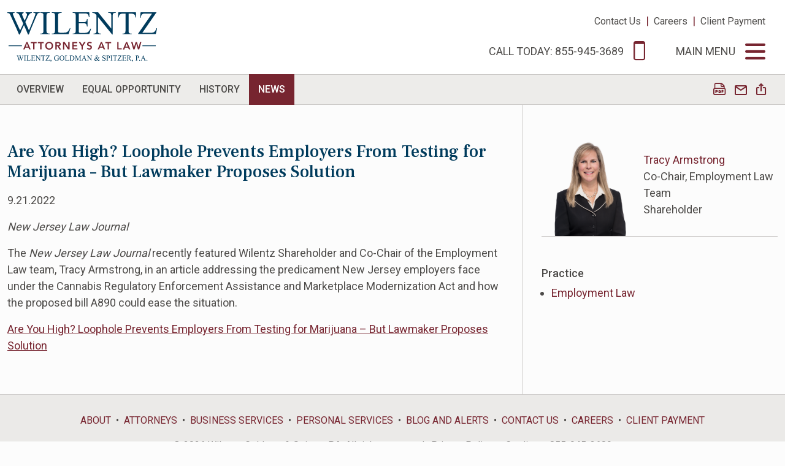

--- FILE ---
content_type: text/html; charset=UTF-8
request_url: https://www.wilentz.com/about/news/in-the-press/2022-09-19-are-you-high-loophole-prevents-employers-from-testing-for-marijuana-but-lawmaker-proposes-solution
body_size: 6004
content:
<!DOCTYPE HTML>
<html lang="en">
<head>
<meta charset="utf-8">
<meta http-equiv="X-UA-Compatible" content="IE=Edge" />
<meta name="viewport" content="width=device-width, initial-scale=1" />
<title>Are You High? Loophole Prevents Employers From Testing for Marijuana – But Lawmaker Proposes Solution | Wilentz, Goldman & Spitzer, P.A.</title>
<meta name="description" content="The New Jersey Law Journal recently featured Wilentz Shareholder and Co-Chair of the Employment Law team, Tracy Armstrong, in an article addressing the predicament New Jersey employers face under the Cannabis Regulatory Enforcement Assistance and Marketplace" />
<link rel="canonical" href="https://www.wilentz.com/about/news/in-the-press/2022-09-19-are-you-high-loophole-prevents-employers-from-testing-for-marijuana-but-lawmaker-proposes-solution" />
<script src="https://ajax.googleapis.com/ajax/libs/jquery/3.7.1/jquery.min.js" nonce=""></script>
<script src="https://ajax.googleapis.com/ajax/libs/jqueryui/1.13.2/jquery-ui.min.js" nonce=""></script>
<link href="https://fonts.googleapis.com/css2?family=Frank+Ruhl+Libre:wght@400;500&family=Roboto:wght@300;400;500;700&display=swap" rel="stylesheet">
<link href="/assets/css/style.css?v=20250410" rel="stylesheet" />
<!-- Global site tag (gtag.js) - Google Ads: 787657323 -->
<script async src="https://www.googletagmanager.com/gtag/js?id=AW-787657323" nonce=""></script>
<script nonce="">
window.dataLayer = window.dataLayer || [];
function gtag(){dataLayer.push(arguments);}
gtag('js', new Date());
gtag('config', 'AW-787657323');
gtag('config', 'G-CN0HNKN95Y');
</script>
<script nonce="">
window.addEventListener('load',function(){
jQuery('a:contains("Schedule a Consultation")').click(function(){
gtag('event', 'conversion', {'send_to': 'AW-787657323/dYXTCJnR9LcBEOvkyvcC'});
});
jQuery('[href="tel:855-945-3689"]').click(function(){
gtag('event', 'conversion', {'send_to': 'AW-787657323/768FCJ252rcBEOvkyvcC'});
});
});
</script>
<link rel="shortcut icon" href="/favicon.ico">
<link rel="apple-touch-icon" sizes="180x180" href="https://static.wilentz.com/images/favicons/apple-touch-icon.png">
<link rel="icon" type="image/png" sizes="32x32" href="https://static.wilentz.com/images/favicons/favicon-32x32.png">
<link rel="icon" type="image/png" sizes="16x16" href="https://static.wilentz.com/images/favicons/favicon-16x16.png">
<link rel="manifest" href="https://static.wilentz.com/images/favicons/site.webmanifest">
<link rel="mask-icon" href="https://static.wilentz.com/images/favicons/safari-pinned-tab.svg" color="#003b5c">
<meta name="msvalidate.01" content="5B6F3CE1BFAB8280EAB7AA31A0CD0C9A" />
<meta name="msapplication-TileColor" content="#2b5797">
<meta name="msapplication-config" content="https://static.wilentz.com/images/favicons/browserconfig.xml">
<meta name="theme-color" content="#ffffff">
<meta property="og:url" content="https://www.wilentz.com/about/news/in-the-press/2022-09-19-are-you-high-loophole-prevents-employers-from-testing-for-marijuana-but-lawmaker-proposes-solution" />
<meta property="og:title" content="Are You High? Loophole Prevents Employers From Testing for Marijuana – But Lawmaker Proposes Solution | Wilentz, Goldman & Spitzer, P.A." />
<meta property="og:description" content="The New Jersey Law Journal recently featured Wilentz Shareholder and Co-Chair of the Employment Law team, Tracy Armstrong, in an article addressing the predicament New Jersey employers face under the Cannabis Regulatory Enforcement Assistance and Marketplace" />
<meta property="og:image" content="https://www.wilentz.com/images/og-logo.jpg" />
<script type='application/ld+json' nonce="">{"@context":"http:\/\/schema.org","@type":"WebSite","@id":"#website","url":"https:\/\/www.wilentz.com\/","name":"Wilentz, Goldman & Spitzer, P.A.","potentialAction":{"@type":"SearchAction","target":"https:\/\/www.wilentz.com\/?s={search_term_string}","query-input":"required name=search_term_string"}}</script>
<script type="application/ld+json" nonce="">
{
"@context": "http://schema.org/",
"@type": [
"Organization",
"LocalBusiness",
"LegalService"
],
"name": "Wilentz, Goldman & Spitzer, P.A.",
"alternateName": "Wilentz",
"logo": "https://www.wilentz.com/images/logo-2023.svg",
"url": "https://www.wilentz.com",
"openingHours": "Mo,Tu,We,Th,Fr,Sa,Su 09:00-17:00",
"image": "https://www.wilentz.com/images/logo.svg",
"address": {
"@type": "PostalAddress",
"addressLocality": "Woodbridge",
"addressRegion": "NJ",
"postalCode": "07095-0958",
"streetAddress": "90 Woodbridge Center Drive, Suite 900, Box 10 "
},
"hasMap": "https://www.google.com/maps/place/Wilentz,+Goldman+%26+Spitzer,+P.A./@40.5517927,-74.2998686,15z/data=!4m5!3m4!1s0x0:0x1dfed17a7ff7968b!8m2!3d40.5517927!4d-74.2998686",
"geo": {
"@type": "GeoCoordinates",
"latitude": "40.5517951",
"longitude": "-74.29981279999998"
},
"telephone": "855.945.3689",
"priceRange": "$$$",
"contactPoint": [{
"@type": "ContactPoint",
"telephone": "855.945.3689",
"contactType": "customer service"
}],
"mainEntityOfPage": {
"@type": "WebPage",
"@id": "www.wilentz.com"
},
"email": "contact@wilentz.com",
"description": "Wilentz Goldman & Spitzer is one of New Jersey's largest and most established law firms. Our lawyers proudly serve our clients in nearly every aspect of law.",
"sameAs": ["https://www.linkedin.com/company/57256/","https://www.facebook.com/WilentzLaw","https://twitter.com/WilentzLaw/","https://www.youtube.com/user/WGSFIRM","https://www.instagram.com/wilentzgoldmanspitzer/"]
}
</script>
<script type="application/ld+json" nonce="">
{
"@type": "BreadcrumbList",
"itemListElement": [{
"@type": "ListItem",
"position": 1,
"item": {
"@id": "https://www.wilentz.com/about",
"name": "About"
}
},{
"@type": "ListItem",
"position": 2,
"item": {
"@id": "https://www.wilentz.com/about/news",
"name": "News"
}
},{
"@type": "ListItem",
"position": 3,
"item": {
"@id": "https://www.wilentz.com/about/news/in-the-press",
"name": "In the Press"
}
},{
"@type": "ListItem",
"position": 4,
"item": {
"@id": "https://www.wilentz.com/about/news/in-the-press/2022-09-19-are-you-high-loophole-prevents-employers-from-testing-for-marijuana-but-lawmaker-proposes-solution",
"name": "Are You High? Loophole Prevents Employers From Testing for Marijuana – But Lawmaker Proposes Solution"
}
}]
}
</script>
</head>
<body>
<header class="fixed-top">
<div class="container-xxl">
<div class="row">
<div class="col-5">
<a href="/" class="navbar-brand"><img src="/images/layout/logo.svg" class="img-fluid"></a>
</div>
<div class="col-7 pe-adj">
<div class="tert-nav-container d-none d-md-block"><a href="/offices" class="tert">Contact Us</a> &nbsp;|&nbsp; <a href="/careers" class="tert">Careers</a>  &nbsp;|&nbsp; <a href="https://app.lawpaylink.com/home/payment/#/paymentPage/473f6ecc-48e6-4bb9-b299-01c6d94a0434" class="tert" target="_blank">Client Payment</a></div>
<div class="top-nav-container">
<a href="tel:855-945-3689" onclick="gtag('event','Call',{'event_category':'Main Phone','event_label':'Are You High? Loophole Prevents Employers From Testing for Marijuana – But Lawmaker Proposes Solution'});" class="nav-top"><span class="nav-label d-none d-md-inline">Call Today: 855-945-3689</span><span class="nav-label d-md-none">Call</span> <span class="icon-phone"></span></a>
<button class="nav-top" id="toggler" type="button" data-bs-toggle="offcanvas" data-bs-target="#main-nav" aria-controls="main-nav">
<span class="nav-label d-none d-md-inline">Main Menu</span><span class="nav-label d-md-none">Menu</span> <span class="icon-bars"></span>
</button>
</div>
</div>
</div>
</div>
</header>
<div class="offcanvas offcanvas-end" tabindex="-1" id="main-nav" aria-labelledby="mnavLabel"><!-- do not put this inside the header element -->
<div class="offcanvas-header justify-content-end">
<button type="button" class="text-btn closer" data-bs-dismiss="offcanvas" aria-label="Close">
<span class="icon-close"></span>
</button>
</div>
<ul id="first" class="first-level">
<li><a href="#ocabout" data-bs-toggle="collapse" aria-expanded="false" class="nav-main subs collapsed">About</a>
<ul id="ocabout" class="collapse oc-second" data-bs-parent="#first">
<li><a href="/about/index" class="nav-sub">Overview</a></li>
<li><a href="/about/equal-opportunity" class="nav-sub">Equal Opportunity</a></li>
<li><a href="/about/history" class="nav-sub">History</a></li>
<li><a href="/about/news" class="nav-sub">News</a></li>
</ul>
</li>
<li><a href="/attorneys" class="nav-main">Attorneys</a>
</li>
<li><a href="/business" class="nav-main">Business Services</a>
</li>
<li><a href="/personal" class="nav-main">Personal Services</a>
</li>
<li><a href="#ocblog" data-bs-toggle="collapse" aria-expanded="false" class="nav-main subs collapsed">Blog and Alerts</a>
<ul id="ocblog" class="collapse oc-second" data-bs-parent="#first">
<li><a href="/blog/index" class="nav-sub">Recent Posts</a></li>
<li><a href="/blog/employment" class="nav-sub">Employer's Resource</a></li>
<li><a href="/blog/construction-law" class="nav-sub">Construction Law</a></li>
<li><a href="/blog/family-law" class="nav-sub">Family Law</a></li>
<li><a href="/blog/criminal-law" class="nav-sub">Criminal Law</a></li>
<li><a href="/blog/drug-and-device-injury" class="nav-sub">Drugs and Devices</a></li>
<li><a href="/blog/health-law" class="nav-sub">Health Law</a></li>
<li><a href="/blog/pharmacy-law" class="nav-sub">Pharmacy Law</a></li>
</ul>
</li>
<li><a href="/offices" class="nav-main">Contact Us</a>
</li>
<li><a href="/careers">Careers</a></li>
<li><a href="https://app.lawpaylink.com/home/payment/#/paymentPage/473f6ecc-48e6-4bb9-b299-01c6d94a0434" target="_blank">Client Payment</a></li>
<li>
<form class="main-search" method="get" action="/search-results">
<input type="text" id="search-query" class="search-query" name="query" title="Search Query" placeholder="Search" /><button type="submit" class="btn-srch"><span class="icon-search"></span></button>
</form>
</li>
</ul>
</div><main>
<div class="secondary-nav-container">
<div class="container-xxl">
<div class="row g-0">
<div class="col-xl-11 col-lg-10 col-12">
<ul class="nav second-level">
<li><a href="/about/index" class="nav-two"><span>Overview</span></a></li>
<li><a href="/about/equal-opportunity" class="nav-two"><span>Equal Opportunity</span></a></li>
<li><a href="/about/history" class="nav-two"><span>History</span></a></li>
<li><a href="/about/news" class="nav-two active"><span>News</span></a></li>
</ul>
</div>
<div class="col-xl-1 col-lg-2 d-none d-lg-block">
<ul class="page-tools nav">
<li><a href="/about/news/in-the-press/2022-09-19-are-you-high-loophole-prevents-employers-from-testing-for-marijuana-but-lawmaker-proposes-solution/_pdfx/2022-09-19-are-you-high-loophole-prevents-employers-from-testing-for-marijuana-but-lawmaker-proposes-solution.pdf" target="_blank" rel="nofollow"  title="PDF Print"><span class="icon-pdf"></span></a></li>
<li><a href="mailto:?subject=Are You High? Loophole Prevents Employers From Testing for Marijuana – But Lawmaker Proposes Solution&body=Of interest from the Wilentz website -- http://www.wilentz.com/about/news/in-the-press/2022-09-19-are-you-high-loophole-prevents-employers-from-testing-for-marijuana-but-lawmaker-proposes-solution" title="Email" onclick="gtag('event','Share',{'event_category':'Email','event_label':'Are You High? Loophole Prevents Employers From Testing for Marijuana – But Lawmaker Proposes Solution'});" title="Email Link"><span class="icon-email"></span></a></li>
<li class="rel"><a href="#share-container" data-bs-toggle="collapse" title="Share Options"><span class="icon-share"></span></a>
<div id="share-container" class="collapse share-container">
<a href="https://www.linkedin.com/shareArticle?mini=true&url=https://www.wilentz.com/about/news/in-the-press/2022-09-19-are-you-high-loophole-prevents-employers-from-testing-for-marijuana-but-lawmaker-proposes-solution?latest" target="_blank" onclick="gtag('event','Share',{'event_category':'LinkedIn','event_label':'Are You High? Loophole Prevents Employers From Testing for Marijuana – But Lawmaker Proposes Solution'});" title="Share on LinkedIn"><span class="icon-linkedin"></span> LinkedIn</a>
<a href="https://twitter.com/share?url=http://www.wilentz.com/about/news/in-the-press/2022-09-19-are-you-high-loophole-prevents-employers-from-testing-for-marijuana-but-lawmaker-proposes-solution&text=Are You High? Loophole Prevents Employers From Testing for Marijuana – But Lawmaker Proposes Solution" target="_blank" onclick="gtag('event','Share',{'event_category':'Twitter','event_label':'Are You High? Loophole Prevents Employers From Testing for Marijuana – But Lawmaker Proposes Solution'});" title="Share on Twitter"><span class="icon-twitter-x"></span> Twitter</a>
<a href="https://www.facebook.com/sharer.php?u=http://www.wilentz.com/about/news/in-the-press/2022-09-19-are-you-high-loophole-prevents-employers-from-testing-for-marijuana-but-lawmaker-proposes-solution&title=Are You High? Loophole Prevents Employers From Testing for Marijuana – But Lawmaker Proposes Solution&description=The New Jersey Law Journal recently featured Wilentz Shareholder and Co-Chair of the Employment Law team, Tracy Armstrong, in an article addressing the predicament New Jersey employers face under the Cannabis Regulatory Enforcement Assistance and Marketplace Modernization Act and how the proposed bill A890 could ease the situation." target="_blank" onclick="gtag('event','Share',{'event_category':'Facebook','event_label':'Are You High? Loophole Prevents Employers From Testing for Marijuana – But Lawmaker Proposes Solution'});" title="Share on Facebook"><span class="icon-facebook"></span> Facebook</a>
</div>
</li>
</ul></div>
</div>
</div>
</div>
<div class="container-xxl">
<div class="row">
<div class="col-lg-8 border-end pt-3 pt-lg-8 pe-lg-6">
<h1 class="article">Are You High? Loophole Prevents Employers From Testing for Marijuana – But Lawmaker Proposes Solution</h1>
<p>9.21.2022</p>
<p><em>New Jersey Law Journal</em></p>
<div class="content pb-lg-7">
<p>The<em> New Jersey Law Journal</em> recently featured Wilentz Shareholder and Co-Chair of the Employment Law team, Tracy Armstrong, in an article addressing the predicament New Jersey employers face under the Cannabis Regulatory Enforcement Assistance and Marketplace Modernization Act and how the proposed bill A890 could ease the situation.</p>
<p><a title="Are You High? Loophole Prevents Employers From Testing for Marijuana &ndash; But Lawmaker Proposes Solution" href="https://www.law.com/njlawjournal/2022/09/12/are-you-high-loophole-prevents-employers-from-testing-for-marijuana-but-lawmaker-proposes-solution/" target="_blank" rel="noopener">Are You High? Loophole Prevents Employers From Testing for Marijuana &ndash; But Lawmaker Proposes Solution</a></p></div>
</div>
<div class="col-lg-4 ps-lg-6 pt-lg-8 pb-lg-7 py-3">
<div class="row">
<div class="col-md-6 col-lg-12">
<div class="bio-row mb-7">
<a href="/attorneys/tracy-armstrong" class="bio-image"><img src="/attorneys/tracy-armstrong/_res/id=Picture/tracy-armstrong.png" alt="Tracy Armstrong Photo" /></a>
<div class="bio-info">
<p><a href="/attorneys/tracy-armstrong">Tracy Armstrong</a>
<br />Co-Chair, Employment Law Team<br />Shareholder</p>
</div>
</div>
</div>
</div>
<div class="related">
<h4>Practice</h4>
<ul>
<li><a href="/business/employment-law/overview">Employment Law</a></li></ul>
</div>
</div>
</div><!-- end row -->
</div>
</main>
<script nonce="">$('.eui-LocationNote').hide();</script>
<footer class="pt-6">
<div class="container-xxl">
<nav class="bullet-nav text-uppercase text-center">
<a href="/about">About</a>
<a href="/attorneys">Attorneys</a>
<a href="/business">Business Services</a>
<a href="/personal">Personal Services</a>
<a href="/blog">Blog and Alerts</a>
<a href="/offices">Contact Us</a>
<a href="/careers">Careers</a>
<a href="https://app.lawpaylink.com/home/payment/#/paymentPage/473f6ecc-48e6-4bb9-b299-01c6d94a0434" target="_blank">Client Payment</a>
</nav>
<div class="d-xl-flex justify-content-center my-3 text-center">
<div class="d-block text-center">&copy; 2026 Wilentz, Goldman & Spitzer, P.A. All rights reserved.</div>
<nav class="ps-2 bullet-nav">
<a href="/privacy-policy" class="alt-link">Privacy Policy</a>
<a href="/credits" class="alt-link">Credits</a>
<a href="tel:855-945-3689" class="alt-link">855-945-3689</a>
</nav>
</div>
<div id="main-disclaimer" class="disclaimer">
The information on this website has been prepared by Wilentz, Goldman & Spitzer, P.A. for informational purposes only and is not legal advice or a solicitation to provide legal services.  Although we attempt to ensure that the information on this site is complete, accurate, and current as of the date of publication, we assume no responsibility for its completeness, accuracy, or timeliness.  The information on this site is not intended to create, and receipt of it does not constitute, a lawyer-client relationship.  Readers should not act upon this information without seeking professional legal counsel.  Do not send us information until you speak with one of our lawyers and get authorization to send information to us.  We do not owe any duty of confidentiality to any persons who send unsolicited email messages, mail, or facsimiles to our firm, lawyers, or other employees listed on this website without our advance and express authorization.  Our receipt of unsolicited information will not preclude us from representing any actual or potential adverse party.  Results achieved in prior matters are not meant to be a guarantee of success as the facts and legal circumstances vary from matter to matter.</div>
</div>
</footer>
<script src="https://cdn.jsdelivr.net/npm/bootstrap@5.3.1/dist/js/bootstrap.bundle.min.js" integrity="sha384-HwwvtgBNo3bZJJLYd8oVXjrBZt8cqVSpeBNS5n7C8IVInixGAoxmnlMuBnhbgrkm" crossorigin="anonymous" nonce=""></script>
<script src="/assets/js/plugins.js" nonce=""></script>
<script src="/assets/js/script.js" nonce=""></script>
<script type="text/javascript" nonce=""> _linkedin_partner_id = "2068681"; window._linkedin_data_partner_ids = window._linkedin_data_partner_ids || []; window._linkedin_data_partner_ids.push(_linkedin_partner_id); </script>
<script type="text/javascript" nonce=""> (function(){var s = document.getElementsByTagName("script")[0]; var b = document.createElement("script"); b.type = "text/javascript";b.async = true; b.src = "https://snap.licdn.com/li.lms-analytics/insight.min.js"; s.parentNode.insertBefore(b, s);})(); </script> <noscript> <img height="1" width="1" style="display:none;" alt="" src="https://px.ads.linkedin.com/collect/?pid=2068681&fmt=gif" /> </noscript>
<script src="https://cdn.userway.org/widget.js" data-account="Eo1zr8wEZT" nonce=""></script>
</body>
</html>

--- FILE ---
content_type: text/css;charset=UTF-8
request_url: https://www.wilentz.com/assets/css/style.css?v=20250410
body_size: 49455
content:
@charset "UTF-8";
:root,[data-bs-theme="light"]{--bs-blue: #003b5c;--bs-red: #772530;--bs-orange: #e59e45;--bs-black: #000;--bs-white: #fff;--bs-gray: #6c757d;--bs-gray-dark: #343a40;--bs-gray-100: #f8f9fa;--bs-gray-200: #ebeae8;--bs-gray-300: #cccac8;--bs-gray-400: #999896;--bs-gray-500: #adb5bd;--bs-gray-600: #6c757d;--bs-gray-700: #495057;--bs-gray-800: #343a40;--bs-gray-900: #4d4b49;--bs-primary: #003b5c;--bs-secondary: #772530;--bs-dark: #4d4b49;--bs-primary-rgb: 0, 59, 92;--bs-secondary-rgb: 119, 37, 48;--bs-success-rgb: 25, 135, 84;--bs-info-rgb: 13, 202, 240;--bs-warning-rgb: 255, 193, 7;--bs-danger-rgb: 119, 37, 48;--bs-light-rgb: 248, 249, 250;--bs-dark-rgb: 77, 75, 73;--bs-primary-text-emphasis: #001825;--bs-secondary-text-emphasis: #300f13;--bs-success-text-emphasis: #0a3622;--bs-info-text-emphasis: #055160;--bs-warning-text-emphasis: #664d03;--bs-danger-text-emphasis: #300f13;--bs-light-text-emphasis: #495057;--bs-dark-text-emphasis: #495057;--bs-primary-bg-subtle: #ccd8de;--bs-secondary-bg-subtle: #e4d3d6;--bs-success-bg-subtle: #d1e7dd;--bs-info-bg-subtle: #cff4fc;--bs-warning-bg-subtle: #fff3cd;--bs-danger-bg-subtle: #e4d3d6;--bs-light-bg-subtle: #fcfcfd;--bs-dark-bg-subtle: #999896;--bs-primary-border-subtle: #99b1be;--bs-secondary-border-subtle: #c9a8ac;--bs-success-border-subtle: #a3cfbb;--bs-info-border-subtle: #9eeaf9;--bs-warning-border-subtle: #ffe69c;--bs-danger-border-subtle: #c9a8ac;--bs-light-border-subtle: #ebeae8;--bs-dark-border-subtle: #adb5bd;--bs-white-rgb: 255, 255, 255;--bs-black-rgb: 0, 0, 0;--bs-font-sans-serif: "Roboto", Arial, sans-serif;--bs-font-monospace: SFMono-Regular, Menlo, Monaco, Consolas, "Liberation Mono", "Courier New", monospace;--bs-gradient: linear-gradient(180deg, rgba(255, 255, 255, 0.15), rgba(255, 255, 255, 0));--bs-body-font-family: var(--bs-font-sans-serif);--bs-body-font-size:1rem;--bs-body-font-weight: 400;--bs-body-line-height: 1.5;--bs-body-color: #4d4b49;--bs-body-color-rgb: 77, 75, 73;--bs-body-bg: #fcfcfc;--bs-body-bg-rgb: 252, 252, 252;--bs-emphasis-color: #000;--bs-emphasis-color-rgb: 0, 0, 0;--bs-secondary-color: rgba(77, 75, 73, 0.75);--bs-secondary-color-rgb: 77, 75, 73;--bs-secondary-bg: #ebeae8;--bs-secondary-bg-rgb: 235, 234, 232;--bs-tertiary-color: rgba(77, 75, 73, 0.5);--bs-tertiary-color-rgb: 77, 75, 73;--bs-tertiary-bg: #f8f9fa;--bs-tertiary-bg-rgb: 248, 249, 250;--bs-heading-color: inherit;--bs-link-color: #772530;--bs-link-color-rgb: 119, 37, 48;--bs-link-decoration: none;--bs-link-hover-color: #5f1e26;--bs-link-hover-color-rgb: 95, 30, 38;--bs-code-color: #d63384;--bs-highlight-bg: #fff3cd;--bs-border-width: 1px;--bs-border-style: solid;--bs-border-color: #cccac8;--bs-border-color-translucent: rgba(0, 0, 0, 0.175);--bs-border-radius: 0.375rem;--bs-border-radius-sm: 0.25rem;--bs-border-radius-lg: 0.5rem;--bs-border-radius-xl: 1rem;--bs-border-radius-xxl: 2rem;--bs-border-radius-2xl: var(--bs-border-radius-xxl);--bs-border-radius-pill: 50rem;--bs-box-shadow: 0 0.5rem 1rem rgba(0, 0, 0, 0.15);--bs-box-shadow-sm: 0 0.125rem 0.25rem rgba(0, 0, 0, 0.075);--bs-box-shadow-lg: 0 1rem 3rem rgba(0, 0, 0, 0.175);--bs-box-shadow-inset: inset 0 1px 2px rgba(0, 0, 0, 0.075);--bs-focus-ring-width: 0.25rem;--bs-focus-ring-opacity: 0.25;--bs-focus-ring-color: rgba(0, 59, 92, 0.25);--bs-form-valid-color: #198754;--bs-form-valid-border-color: #198754;--bs-form-invalid-color: #772530;--bs-form-invalid-border-color: #772530}*,*::before,*::after{box-sizing:border-box}@media (prefers-reduced-motion:no-preference){:root{scroll-behavior:smooth}}body{margin:0;font-family:var(--bs-body-font-family);font-size:var(--bs-body-font-size);font-weight:var(--bs-body-font-weight);line-height:var(--bs-body-line-height);color:var(--bs-body-color);text-align:var(--bs-body-text-align);background-color:var(--bs-body-bg);-webkit-text-size-adjust:100%;-webkit-tap-highlight-color:rgba(0, 0, 0, 0)}hr{margin:1rem 0;color:inherit;border:0;border-top:var(--bs-border-width) solid;opacity:0.25}h1,.h1,h2,.h2,h3,.h3,h4,.h4,h5,.h5,h6,.h6{margin-top:0;margin-bottom:0.5rem;font-weight:500;line-height:1.2;color:var(--bs-heading-color)}h1,.h1{font-size:calc(1.3375rem + 1.05vw)}@media (min-width:1200px){h1,.h1{font-size:2.125rem}}h2,.h2{font-size:calc(1.275rem + 0.3vw)}@media (min-width:1200px){h2,.h2{font-size:1.5rem}}h3,.h3{font-size:1.25rem}h4,.h4{font-size:1.125rem}h5,.h5{font-size:1rem}h6,.h6{font-size:1rem}p{margin-top:0;margin-bottom:1rem}abbr[title]{text-decoration:underline dotted;cursor:help;text-decoration-skip-ink:none}address{margin-bottom:1rem;font-style:normal;line-height:inherit}ol,ul{padding-left:2rem}ol,ul,dl{margin-top:0;margin-bottom:1rem}ol ol,ul ul,ol ul,ul ol{margin-bottom:0}dt{font-weight:700}dd{margin-bottom:0.5rem;margin-left:0}blockquote{margin:0 0 1rem}b,strong{font-weight:bolder}small,.small{font-size:0.875em}mark,.mark{padding:0.1875em;background-color:var(--bs-highlight-bg)}sub,sup{position:relative;font-size:0.75em;line-height:0;vertical-align:baseline}sub{bottom:-0.25em}sup{top:-0.5em}a{color:rgba(var(--bs-link-color-rgb), var(--bs-link-opacity, 1));text-decoration:none}a:hover{--bs-link-color-rgb: var(--bs-link-hover-color-rgb)}a:not([href]):not([class]),a:not([href]):not([class]):hover{color:inherit;text-decoration:none}pre,code,kbd,samp{font-family:var(--bs-font-monospace);font-size:1em}pre{display:block;margin-top:0;margin-bottom:1rem;overflow:auto;font-size:0.875em}pre code{font-size:inherit;color:inherit;word-break:normal}code{font-size:0.875em;color:var(--bs-code-color);word-wrap:break-word}a>code{color:inherit}kbd{padding:0.1875rem 0.375rem;font-size:0.875em;color:var(--bs-body-bg);background-color:var(--bs-body-color);border-radius:0.25rem}kbd kbd{padding:0;font-size:1em}figure{margin:0 0 1rem}img,svg{vertical-align:middle}table{caption-side:bottom;border-collapse:collapse}caption{padding-top:0.5rem;padding-bottom:0.5rem;color:var(--bs-secondary-color);text-align:left}th{text-align:inherit;text-align:-webkit-match-parent}thead,tbody,tfoot,tr,td,th{border-color:inherit;border-style:solid;border-width:0}label{display:inline-block}button{border-radius:0}button:focus:not(:focus-visible){outline:0}input,button,select,optgroup,textarea{margin:0;font-family:inherit;font-size:inherit;line-height:inherit}button,select{text-transform:none}[role="button"]{cursor:pointer}select{word-wrap:normal}select:disabled{opacity:1}[list]:not([type="date"]):not([type="datetime-local"]):not([type="month"]):not([type="week"]):not([type="time"])::-webkit-calendar-picker-indicator{display:none !important}button,[type="button"],[type="reset"],[type="submit"]{-webkit-appearance:button}button:not(:disabled),[type="button"]:not(:disabled),[type="reset"]:not(:disabled),[type="submit"]:not(:disabled){cursor:pointer}::-moz-focus-inner{padding:0;border-style:none}textarea{resize:vertical}fieldset{min-width:0;padding:0;margin:0;border:0}legend{float:left;width:100%;padding:0;margin-bottom:0.5rem;font-size:calc(1.275rem + 0.3vw);line-height:inherit}@media (min-width:1200px){legend{font-size:1.5rem}}legend+*{clear:left}::-webkit-datetime-edit-fields-wrapper,::-webkit-datetime-edit-text,::-webkit-datetime-edit-minute,::-webkit-datetime-edit-hour-field,::-webkit-datetime-edit-day-field,::-webkit-datetime-edit-month-field,::-webkit-datetime-edit-year-field{padding:0}::-webkit-inner-spin-button{height:auto}[type="search"]{-webkit-appearance:textfield;outline-offset:-2px}::-webkit-search-decoration{-webkit-appearance:none}::-webkit-color-swatch-wrapper{padding:0}::file-selector-button{font:inherit;-webkit-appearance:button}output{display:inline-block}iframe{border:0}summary{display:list-item;cursor:pointer}progress{vertical-align:baseline}[hidden]{display:none !important}.lead{font-size:1.25rem;font-weight:300}.display-1{font-size:calc(1.625rem + 4.5vw);font-weight:300;line-height:1.2}@media (min-width:1200px){.display-1{font-size:5rem}}.display-2{font-size:calc(1.575rem + 3.9vw);font-weight:300;line-height:1.2}@media (min-width:1200px){.display-2{font-size:4.5rem}}.display-3{font-size:calc(1.525rem + 3.3vw);font-weight:300;line-height:1.2}@media (min-width:1200px){.display-3{font-size:4rem}}.display-4{font-size:calc(1.475rem + 2.7vw);font-weight:300;line-height:1.2}@media (min-width:1200px){.display-4{font-size:3.5rem}}.display-5{font-size:calc(1.425rem + 2.1vw);font-weight:300;line-height:1.2}@media (min-width:1200px){.display-5{font-size:3rem}}.display-6{font-size:calc(1.375rem + 1.5vw);font-weight:300;line-height:1.2}@media (min-width:1200px){.display-6{font-size:2.5rem}}.list-unstyled{padding-left:0;list-style:none}.list-inline{padding-left:0;list-style:none}.list-inline-item{display:inline-block}.list-inline-item:not(:last-child){margin-right:0.5rem}.initialism{font-size:0.875em;text-transform:uppercase}.blockquote{margin-bottom:1rem;font-size:1.25rem}.blockquote>:last-child{margin-bottom:0}.blockquote-footer{margin-top:-1rem;margin-bottom:1rem;font-size:0.875em;color:#6c757d}.blockquote-footer::before{content:"— "}.img-fluid{max-width:100%;height:auto}.img-thumbnail{padding:0.25rem;background-color:var(--bs-body-bg);border:var(--bs-border-width) solid var(--bs-border-color);border-radius:var(--bs-border-radius);max-width:100%;height:auto}.figure{display:inline-block}.figure-img{margin-bottom:0.5rem;line-height:1}.figure-caption{font-size:0.875em;color:var(--bs-secondary-color)}.container,.container-fluid,.container-sm,.container-md,.container-lg,.container-xl,.container-xxl{--bs-gutter-x: 1.5rem;--bs-gutter-y: 0;width:100%;padding-right:calc(var(--bs-gutter-x) * .5);padding-left:calc(var(--bs-gutter-x) * .5);margin-right:auto;margin-left:auto}@media (min-width:576px){.container,.container-sm{max-width:540px}}@media (min-width:768px){.container,.container-sm,.container-md{max-width:720px}}@media (min-width:992px){.container,.container-sm,.container-md,.container-lg{max-width:960px}}@media (min-width:1200px){.container,.container-sm,.container-md,.container-lg,.container-xl{max-width:1140px}}@media (min-width:1400px){.container,.container-sm,.container-md,.container-lg,.container-xl,.container-xxl{max-width:1440px}}:root{--bs-breakpoint-xs: 0;--bs-breakpoint-sm: 576px;--bs-breakpoint-md: 768px;--bs-breakpoint-lg: 992px;--bs-breakpoint-xl: 1200px;--bs-breakpoint-xxl: 1400px}.row{--bs-gutter-x: 1.5rem;--bs-gutter-y: 0;display:flex;flex-wrap:wrap;margin-top:calc(-1 * var(--bs-gutter-y));margin-right:calc(-.5 * var(--bs-gutter-x));margin-left:calc(-.5 * var(--bs-gutter-x))}.row>*{flex-shrink:0;width:100%;max-width:100%;padding-right:calc(var(--bs-gutter-x) * .5);padding-left:calc(var(--bs-gutter-x) * .5);margin-top:var(--bs-gutter-y)}.col{flex:1 0 0%}.row-cols-auto>*{flex:0 0 auto;width:auto}.row-cols-1>*{flex:0 0 auto;width:100%}.row-cols-2>*{flex:0 0 auto;width:50%}.row-cols-3>*{flex:0 0 auto;width:33.3333333333%}.row-cols-4>*{flex:0 0 auto;width:25%}.row-cols-5>*{flex:0 0 auto;width:20%}.row-cols-6>*{flex:0 0 auto;width:16.6666666667%}.col-auto{flex:0 0 auto;width:auto}.col-1{flex:0 0 auto;width:8.33333333%}.col-2{flex:0 0 auto;width:16.66666667%}.col-3{flex:0 0 auto;width:25%}.col-4{flex:0 0 auto;width:33.33333333%}.col-5{flex:0 0 auto;width:41.66666667%}.col-6{flex:0 0 auto;width:50%}.col-7{flex:0 0 auto;width:58.33333333%}.col-8{flex:0 0 auto;width:66.66666667%}.col-9{flex:0 0 auto;width:75%}.col-10{flex:0 0 auto;width:83.33333333%}.col-11{flex:0 0 auto;width:91.66666667%}.col-12{flex:0 0 auto;width:100%}.offset-1{margin-left:8.33333333%}.offset-2{margin-left:16.66666667%}.offset-3{margin-left:25%}.offset-4{margin-left:33.33333333%}.offset-5{margin-left:41.66666667%}.offset-6{margin-left:50%}.offset-7{margin-left:58.33333333%}.offset-8{margin-left:66.66666667%}.offset-9{margin-left:75%}.offset-10{margin-left:83.33333333%}.offset-11{margin-left:91.66666667%}.g-0,.gx-0{--bs-gutter-x: 0}.g-0,.gy-0{--bs-gutter-y: 0}.g-1,.gx-1{--bs-gutter-x: 0.25rem}.g-1,.gy-1{--bs-gutter-y: 0.25rem}.g-2,.gx-2{--bs-gutter-x: 0.5rem}.g-2,.gy-2{--bs-gutter-y: 0.5rem}.g-3,.gx-3{--bs-gutter-x: 1rem}.g-3,.gy-3{--bs-gutter-y: 1rem}.g-4,.gx-4{--bs-gutter-x: 1.5rem}.g-4,.gy-4{--bs-gutter-y: 1.5rem}.g-5,.gx-5{--bs-gutter-x: 3rem}.g-5,.gy-5{--bs-gutter-y: 3rem}.g-6,.gx-6{--bs-gutter-x: 1.875rem}.g-6,.gy-6{--bs-gutter-y: 1.875rem}.g-7,.gx-7{--bs-gutter-x: 3.125rem}.g-7,.gy-7{--bs-gutter-y: 3.125rem}.g-8,.gx-8{--bs-gutter-x: 3.75rem}.g-8,.gy-8{--bs-gutter-y: 3.75rem}@media (min-width:576px){.col-sm{flex:1 0 0%}.row-cols-sm-auto>*{flex:0 0 auto;width:auto}.row-cols-sm-1>*{flex:0 0 auto;width:100%}.row-cols-sm-2>*{flex:0 0 auto;width:50%}.row-cols-sm-3>*{flex:0 0 auto;width:33.3333333333%}.row-cols-sm-4>*{flex:0 0 auto;width:25%}.row-cols-sm-5>*{flex:0 0 auto;width:20%}.row-cols-sm-6>*{flex:0 0 auto;width:16.6666666667%}.col-sm-auto{flex:0 0 auto;width:auto}.col-sm-1{flex:0 0 auto;width:8.33333333%}.col-sm-2{flex:0 0 auto;width:16.66666667%}.col-sm-3{flex:0 0 auto;width:25%}.col-sm-4{flex:0 0 auto;width:33.33333333%}.col-sm-5{flex:0 0 auto;width:41.66666667%}.col-sm-6{flex:0 0 auto;width:50%}.col-sm-7{flex:0 0 auto;width:58.33333333%}.col-sm-8{flex:0 0 auto;width:66.66666667%}.col-sm-9{flex:0 0 auto;width:75%}.col-sm-10{flex:0 0 auto;width:83.33333333%}.col-sm-11{flex:0 0 auto;width:91.66666667%}.col-sm-12{flex:0 0 auto;width:100%}.offset-sm-0{margin-left:0}.offset-sm-1{margin-left:8.33333333%}.offset-sm-2{margin-left:16.66666667%}.offset-sm-3{margin-left:25%}.offset-sm-4{margin-left:33.33333333%}.offset-sm-5{margin-left:41.66666667%}.offset-sm-6{margin-left:50%}.offset-sm-7{margin-left:58.33333333%}.offset-sm-8{margin-left:66.66666667%}.offset-sm-9{margin-left:75%}.offset-sm-10{margin-left:83.33333333%}.offset-sm-11{margin-left:91.66666667%}.g-sm-0,.gx-sm-0{--bs-gutter-x: 0}.g-sm-0,.gy-sm-0{--bs-gutter-y: 0}.g-sm-1,.gx-sm-1{--bs-gutter-x: 0.25rem}.g-sm-1,.gy-sm-1{--bs-gutter-y: 0.25rem}.g-sm-2,.gx-sm-2{--bs-gutter-x: 0.5rem}.g-sm-2,.gy-sm-2{--bs-gutter-y: 0.5rem}.g-sm-3,.gx-sm-3{--bs-gutter-x: 1rem}.g-sm-3,.gy-sm-3{--bs-gutter-y: 1rem}.g-sm-4,.gx-sm-4{--bs-gutter-x: 1.5rem}.g-sm-4,.gy-sm-4{--bs-gutter-y: 1.5rem}.g-sm-5,.gx-sm-5{--bs-gutter-x: 3rem}.g-sm-5,.gy-sm-5{--bs-gutter-y: 3rem}.g-sm-6,.gx-sm-6{--bs-gutter-x: 1.875rem}.g-sm-6,.gy-sm-6{--bs-gutter-y: 1.875rem}.g-sm-7,.gx-sm-7{--bs-gutter-x: 3.125rem}.g-sm-7,.gy-sm-7{--bs-gutter-y: 3.125rem}.g-sm-8,.gx-sm-8{--bs-gutter-x: 3.75rem}.g-sm-8,.gy-sm-8{--bs-gutter-y: 3.75rem}}@media (min-width:768px){.col-md{flex:1 0 0%}.row-cols-md-auto>*{flex:0 0 auto;width:auto}.row-cols-md-1>*{flex:0 0 auto;width:100%}.row-cols-md-2>*{flex:0 0 auto;width:50%}.row-cols-md-3>*{flex:0 0 auto;width:33.3333333333%}.row-cols-md-4>*{flex:0 0 auto;width:25%}.row-cols-md-5>*{flex:0 0 auto;width:20%}.row-cols-md-6>*{flex:0 0 auto;width:16.6666666667%}.col-md-auto{flex:0 0 auto;width:auto}.col-md-1{flex:0 0 auto;width:8.33333333%}.col-md-2{flex:0 0 auto;width:16.66666667%}.col-md-3{flex:0 0 auto;width:25%}.col-md-4{flex:0 0 auto;width:33.33333333%}.col-md-5{flex:0 0 auto;width:41.66666667%}.col-md-6{flex:0 0 auto;width:50%}.col-md-7{flex:0 0 auto;width:58.33333333%}.col-md-8{flex:0 0 auto;width:66.66666667%}.col-md-9{flex:0 0 auto;width:75%}.col-md-10{flex:0 0 auto;width:83.33333333%}.col-md-11{flex:0 0 auto;width:91.66666667%}.col-md-12{flex:0 0 auto;width:100%}.offset-md-0{margin-left:0}.offset-md-1{margin-left:8.33333333%}.offset-md-2{margin-left:16.66666667%}.offset-md-3{margin-left:25%}.offset-md-4{margin-left:33.33333333%}.offset-md-5{margin-left:41.66666667%}.offset-md-6{margin-left:50%}.offset-md-7{margin-left:58.33333333%}.offset-md-8{margin-left:66.66666667%}.offset-md-9{margin-left:75%}.offset-md-10{margin-left:83.33333333%}.offset-md-11{margin-left:91.66666667%}.g-md-0,.gx-md-0{--bs-gutter-x: 0}.g-md-0,.gy-md-0{--bs-gutter-y: 0}.g-md-1,.gx-md-1{--bs-gutter-x: 0.25rem}.g-md-1,.gy-md-1{--bs-gutter-y: 0.25rem}.g-md-2,.gx-md-2{--bs-gutter-x: 0.5rem}.g-md-2,.gy-md-2{--bs-gutter-y: 0.5rem}.g-md-3,.gx-md-3{--bs-gutter-x: 1rem}.g-md-3,.gy-md-3{--bs-gutter-y: 1rem}.g-md-4,.gx-md-4{--bs-gutter-x: 1.5rem}.g-md-4,.gy-md-4{--bs-gutter-y: 1.5rem}.g-md-5,.gx-md-5{--bs-gutter-x: 3rem}.g-md-5,.gy-md-5{--bs-gutter-y: 3rem}.g-md-6,.gx-md-6{--bs-gutter-x: 1.875rem}.g-md-6,.gy-md-6{--bs-gutter-y: 1.875rem}.g-md-7,.gx-md-7{--bs-gutter-x: 3.125rem}.g-md-7,.gy-md-7{--bs-gutter-y: 3.125rem}.g-md-8,.gx-md-8{--bs-gutter-x: 3.75rem}.g-md-8,.gy-md-8{--bs-gutter-y: 3.75rem}}@media (min-width:992px){.col-lg{flex:1 0 0%}.row-cols-lg-auto>*{flex:0 0 auto;width:auto}.row-cols-lg-1>*{flex:0 0 auto;width:100%}.row-cols-lg-2>*{flex:0 0 auto;width:50%}.row-cols-lg-3>*{flex:0 0 auto;width:33.3333333333%}.row-cols-lg-4>*{flex:0 0 auto;width:25%}.row-cols-lg-5>*{flex:0 0 auto;width:20%}.row-cols-lg-6>*{flex:0 0 auto;width:16.6666666667%}.col-lg-auto{flex:0 0 auto;width:auto}.col-lg-1{flex:0 0 auto;width:8.33333333%}.col-lg-2{flex:0 0 auto;width:16.66666667%}.col-lg-3{flex:0 0 auto;width:25%}.col-lg-4{flex:0 0 auto;width:33.33333333%}.col-lg-5{flex:0 0 auto;width:41.66666667%}.col-lg-6{flex:0 0 auto;width:50%}.col-lg-7{flex:0 0 auto;width:58.33333333%}.col-lg-8{flex:0 0 auto;width:66.66666667%}.col-lg-9{flex:0 0 auto;width:75%}.col-lg-10{flex:0 0 auto;width:83.33333333%}.col-lg-11{flex:0 0 auto;width:91.66666667%}.col-lg-12{flex:0 0 auto;width:100%}.offset-lg-0{margin-left:0}.offset-lg-1{margin-left:8.33333333%}.offset-lg-2{margin-left:16.66666667%}.offset-lg-3{margin-left:25%}.offset-lg-4{margin-left:33.33333333%}.offset-lg-5{margin-left:41.66666667%}.offset-lg-6{margin-left:50%}.offset-lg-7{margin-left:58.33333333%}.offset-lg-8{margin-left:66.66666667%}.offset-lg-9{margin-left:75%}.offset-lg-10{margin-left:83.33333333%}.offset-lg-11{margin-left:91.66666667%}.g-lg-0,.gx-lg-0{--bs-gutter-x: 0}.g-lg-0,.gy-lg-0{--bs-gutter-y: 0}.g-lg-1,.gx-lg-1{--bs-gutter-x: 0.25rem}.g-lg-1,.gy-lg-1{--bs-gutter-y: 0.25rem}.g-lg-2,.gx-lg-2{--bs-gutter-x: 0.5rem}.g-lg-2,.gy-lg-2{--bs-gutter-y: 0.5rem}.g-lg-3,.gx-lg-3{--bs-gutter-x: 1rem}.g-lg-3,.gy-lg-3{--bs-gutter-y: 1rem}.g-lg-4,.gx-lg-4{--bs-gutter-x: 1.5rem}.g-lg-4,.gy-lg-4{--bs-gutter-y: 1.5rem}.g-lg-5,.gx-lg-5{--bs-gutter-x: 3rem}.g-lg-5,.gy-lg-5{--bs-gutter-y: 3rem}.g-lg-6,.gx-lg-6{--bs-gutter-x: 1.875rem}.g-lg-6,.gy-lg-6{--bs-gutter-y: 1.875rem}.g-lg-7,.gx-lg-7{--bs-gutter-x: 3.125rem}.g-lg-7,.gy-lg-7{--bs-gutter-y: 3.125rem}.g-lg-8,.gx-lg-8{--bs-gutter-x: 3.75rem}.g-lg-8,.gy-lg-8{--bs-gutter-y: 3.75rem}}@media (min-width:1200px){.col-xl{flex:1 0 0%}.row-cols-xl-auto>*{flex:0 0 auto;width:auto}.row-cols-xl-1>*{flex:0 0 auto;width:100%}.row-cols-xl-2>*{flex:0 0 auto;width:50%}.row-cols-xl-3>*{flex:0 0 auto;width:33.3333333333%}.row-cols-xl-4>*{flex:0 0 auto;width:25%}.row-cols-xl-5>*{flex:0 0 auto;width:20%}.row-cols-xl-6>*{flex:0 0 auto;width:16.6666666667%}.col-xl-auto{flex:0 0 auto;width:auto}.col-xl-1{flex:0 0 auto;width:8.33333333%}.col-xl-2{flex:0 0 auto;width:16.66666667%}.col-xl-3{flex:0 0 auto;width:25%}.col-xl-4{flex:0 0 auto;width:33.33333333%}.col-xl-5{flex:0 0 auto;width:41.66666667%}.col-xl-6{flex:0 0 auto;width:50%}.col-xl-7{flex:0 0 auto;width:58.33333333%}.col-xl-8{flex:0 0 auto;width:66.66666667%}.col-xl-9{flex:0 0 auto;width:75%}.col-xl-10{flex:0 0 auto;width:83.33333333%}.col-xl-11{flex:0 0 auto;width:91.66666667%}.col-xl-12{flex:0 0 auto;width:100%}.offset-xl-0{margin-left:0}.offset-xl-1{margin-left:8.33333333%}.offset-xl-2{margin-left:16.66666667%}.offset-xl-3{margin-left:25%}.offset-xl-4{margin-left:33.33333333%}.offset-xl-5{margin-left:41.66666667%}.offset-xl-6{margin-left:50%}.offset-xl-7{margin-left:58.33333333%}.offset-xl-8{margin-left:66.66666667%}.offset-xl-9{margin-left:75%}.offset-xl-10{margin-left:83.33333333%}.offset-xl-11{margin-left:91.66666667%}.g-xl-0,.gx-xl-0{--bs-gutter-x: 0}.g-xl-0,.gy-xl-0{--bs-gutter-y: 0}.g-xl-1,.gx-xl-1{--bs-gutter-x: 0.25rem}.g-xl-1,.gy-xl-1{--bs-gutter-y: 0.25rem}.g-xl-2,.gx-xl-2{--bs-gutter-x: 0.5rem}.g-xl-2,.gy-xl-2{--bs-gutter-y: 0.5rem}.g-xl-3,.gx-xl-3{--bs-gutter-x: 1rem}.g-xl-3,.gy-xl-3{--bs-gutter-y: 1rem}.g-xl-4,.gx-xl-4{--bs-gutter-x: 1.5rem}.g-xl-4,.gy-xl-4{--bs-gutter-y: 1.5rem}.g-xl-5,.gx-xl-5{--bs-gutter-x: 3rem}.g-xl-5,.gy-xl-5{--bs-gutter-y: 3rem}.g-xl-6,.gx-xl-6{--bs-gutter-x: 1.875rem}.g-xl-6,.gy-xl-6{--bs-gutter-y: 1.875rem}.g-xl-7,.gx-xl-7{--bs-gutter-x: 3.125rem}.g-xl-7,.gy-xl-7{--bs-gutter-y: 3.125rem}.g-xl-8,.gx-xl-8{--bs-gutter-x: 3.75rem}.g-xl-8,.gy-xl-8{--bs-gutter-y: 3.75rem}}@media (min-width:1400px){.col-xxl{flex:1 0 0%}.row-cols-xxl-auto>*{flex:0 0 auto;width:auto}.row-cols-xxl-1>*{flex:0 0 auto;width:100%}.row-cols-xxl-2>*{flex:0 0 auto;width:50%}.row-cols-xxl-3>*{flex:0 0 auto;width:33.3333333333%}.row-cols-xxl-4>*{flex:0 0 auto;width:25%}.row-cols-xxl-5>*{flex:0 0 auto;width:20%}.row-cols-xxl-6>*{flex:0 0 auto;width:16.6666666667%}.col-xxl-auto{flex:0 0 auto;width:auto}.col-xxl-1{flex:0 0 auto;width:8.33333333%}.col-xxl-2{flex:0 0 auto;width:16.66666667%}.col-xxl-3{flex:0 0 auto;width:25%}.col-xxl-4{flex:0 0 auto;width:33.33333333%}.col-xxl-5{flex:0 0 auto;width:41.66666667%}.col-xxl-6{flex:0 0 auto;width:50%}.col-xxl-7{flex:0 0 auto;width:58.33333333%}.col-xxl-8{flex:0 0 auto;width:66.66666667%}.col-xxl-9{flex:0 0 auto;width:75%}.col-xxl-10{flex:0 0 auto;width:83.33333333%}.col-xxl-11{flex:0 0 auto;width:91.66666667%}.col-xxl-12{flex:0 0 auto;width:100%}.offset-xxl-0{margin-left:0}.offset-xxl-1{margin-left:8.33333333%}.offset-xxl-2{margin-left:16.66666667%}.offset-xxl-3{margin-left:25%}.offset-xxl-4{margin-left:33.33333333%}.offset-xxl-5{margin-left:41.66666667%}.offset-xxl-6{margin-left:50%}.offset-xxl-7{margin-left:58.33333333%}.offset-xxl-8{margin-left:66.66666667%}.offset-xxl-9{margin-left:75%}.offset-xxl-10{margin-left:83.33333333%}.offset-xxl-11{margin-left:91.66666667%}.g-xxl-0,.gx-xxl-0{--bs-gutter-x: 0}.g-xxl-0,.gy-xxl-0{--bs-gutter-y: 0}.g-xxl-1,.gx-xxl-1{--bs-gutter-x: 0.25rem}.g-xxl-1,.gy-xxl-1{--bs-gutter-y: 0.25rem}.g-xxl-2,.gx-xxl-2{--bs-gutter-x: 0.5rem}.g-xxl-2,.gy-xxl-2{--bs-gutter-y: 0.5rem}.g-xxl-3,.gx-xxl-3{--bs-gutter-x: 1rem}.g-xxl-3,.gy-xxl-3{--bs-gutter-y: 1rem}.g-xxl-4,.gx-xxl-4{--bs-gutter-x: 1.5rem}.g-xxl-4,.gy-xxl-4{--bs-gutter-y: 1.5rem}.g-xxl-5,.gx-xxl-5{--bs-gutter-x: 3rem}.g-xxl-5,.gy-xxl-5{--bs-gutter-y: 3rem}.g-xxl-6,.gx-xxl-6{--bs-gutter-x: 1.875rem}.g-xxl-6,.gy-xxl-6{--bs-gutter-y: 1.875rem}.g-xxl-7,.gx-xxl-7{--bs-gutter-x: 3.125rem}.g-xxl-7,.gy-xxl-7{--bs-gutter-y: 3.125rem}.g-xxl-8,.gx-xxl-8{--bs-gutter-x: 3.75rem}.g-xxl-8,.gy-xxl-8{--bs-gutter-y: 3.75rem}}.table{--bs-table-color-type: initial;--bs-table-bg-type: initial;--bs-table-color-state: initial;--bs-table-bg-state: initial;--bs-table-color: var(--bs-body-color);--bs-table-bg: var(--bs-body-bg);--bs-table-border-color: var(--bs-border-color);--bs-table-accent-bg: transparent;--bs-table-striped-color: var(--bs-body-color);--bs-table-striped-bg: rgba(0, 0, 0, 0.05);--bs-table-active-color: var(--bs-body-color);--bs-table-active-bg: rgba(0, 0, 0, 0.1);--bs-table-hover-color: var(--bs-body-color);--bs-table-hover-bg: rgba(0, 0, 0, 0.075);width:100%;margin-bottom:1rem;vertical-align:top;border-color:var(--bs-table-border-color)}.table>:not(caption)>*>*{padding:0.5rem 0.5rem;color:var(--bs-table-color-state, var(--bs-table-color-type, var(--bs-table-color)));background-color:var(--bs-table-bg);border-bottom-width:var(--bs-border-width);box-shadow:inset 0 0 0 9999px var(--bs-table-bg-state, var(--bs-table-bg-type, var(--bs-table-accent-bg)))}.table>tbody{vertical-align:inherit}.table>thead{vertical-align:bottom}.table-group-divider{border-top:calc(var(--bs-border-width) * 2) solid currentcolor}.caption-top{caption-side:top}.table-sm>:not(caption)>*>*{padding:0.25rem 0.25rem}.table-bordered>:not(caption)>*{border-width:var(--bs-border-width) 0}.table-bordered>:not(caption)>*>*{border-width:0 var(--bs-border-width)}.table-borderless>:not(caption)>*>*{border-bottom-width:0}.table-borderless>:not(:first-child){border-top-width:0}.table-striped>tbody>tr:nth-of-type(odd)>*{--bs-table-color-type: var(--bs-table-striped-color);--bs-table-bg-type: var(--bs-table-striped-bg)}.table-striped-columns>:not(caption)>tr>:nth-child(even){--bs-table-color-type: var(--bs-table-striped-color);--bs-table-bg-type: var(--bs-table-striped-bg)}.table-active{--bs-table-color-state: var(--bs-table-active-color);--bs-table-bg-state: var(--bs-table-active-bg)}.table-hover>tbody>tr:hover>*{--bs-table-color-state: var(--bs-table-hover-color);--bs-table-bg-state: var(--bs-table-hover-bg)}.table-primary{--bs-table-color: #000;--bs-table-bg: #ccd8de;--bs-table-border-color: #b8c2c8;--bs-table-striped-bg: #c2cdd3;--bs-table-striped-color: #000;--bs-table-active-bg: #b8c2c8;--bs-table-active-color: #000;--bs-table-hover-bg: #bdc8cd;--bs-table-hover-color: #000;color:var(--bs-table-color);border-color:var(--bs-table-border-color)}.table-secondary{--bs-table-color: #000;--bs-table-bg: #e4d3d6;--bs-table-border-color: #cdbec1;--bs-table-striped-bg: #d9c8cb;--bs-table-striped-color: #000;--bs-table-active-bg: #cdbec1;--bs-table-active-color: #000;--bs-table-hover-bg: #d3c3c6;--bs-table-hover-color: #000;color:var(--bs-table-color);border-color:var(--bs-table-border-color)}.table-success{--bs-table-color: #000;--bs-table-bg: #d1e7dd;--bs-table-border-color: #bcd0c7;--bs-table-striped-bg: #c7dbd2;--bs-table-striped-color: #000;--bs-table-active-bg: #bcd0c7;--bs-table-active-color: #000;--bs-table-hover-bg: #c1d6cc;--bs-table-hover-color: #000;color:var(--bs-table-color);border-color:var(--bs-table-border-color)}.table-info{--bs-table-color: #000;--bs-table-bg: #cff4fc;--bs-table-border-color: #badce3;--bs-table-striped-bg: #c5e8ef;--bs-table-striped-color: #000;--bs-table-active-bg: #badce3;--bs-table-active-color: #000;--bs-table-hover-bg: #bfe2e9;--bs-table-hover-color: #000;color:var(--bs-table-color);border-color:var(--bs-table-border-color)}.table-warning{--bs-table-color: #000;--bs-table-bg: #fff3cd;--bs-table-border-color: #e6dbb9;--bs-table-striped-bg: #f2e7c3;--bs-table-striped-color: #000;--bs-table-active-bg: #e6dbb9;--bs-table-active-color: #000;--bs-table-hover-bg: #ece1be;--bs-table-hover-color: #000;color:var(--bs-table-color);border-color:var(--bs-table-border-color)}.table-danger{--bs-table-color: #000;--bs-table-bg: #e4d3d6;--bs-table-border-color: #cdbec1;--bs-table-striped-bg: #d9c8cb;--bs-table-striped-color: #000;--bs-table-active-bg: #cdbec1;--bs-table-active-color: #000;--bs-table-hover-bg: #d3c3c6;--bs-table-hover-color: #000;color:var(--bs-table-color);border-color:var(--bs-table-border-color)}.table-light{--bs-table-color: #000;--bs-table-bg: #f8f9fa;--bs-table-border-color: #dfe0e1;--bs-table-striped-bg: #ecedee;--bs-table-striped-color: #000;--bs-table-active-bg: #dfe0e1;--bs-table-active-color: #000;--bs-table-hover-bg: #e5e6e7;--bs-table-hover-color: #000;color:var(--bs-table-color);border-color:var(--bs-table-border-color)}.table-dark{--bs-table-color: #fff;--bs-table-bg: #4d4b49;--bs-table-border-color: #5f5d5b;--bs-table-striped-bg: #565452;--bs-table-striped-color: #fff;--bs-table-active-bg: #5f5d5b;--bs-table-active-color: #fff;--bs-table-hover-bg: #5a5957;--bs-table-hover-color: #fff;color:var(--bs-table-color);border-color:var(--bs-table-border-color)}.table-responsive{overflow-x:auto;-webkit-overflow-scrolling:touch}@media (max-width:575.98px){.table-responsive-sm{overflow-x:auto;-webkit-overflow-scrolling:touch}}@media (max-width:767.98px){.table-responsive-md{overflow-x:auto;-webkit-overflow-scrolling:touch}}@media (max-width:991.98px){.table-responsive-lg{overflow-x:auto;-webkit-overflow-scrolling:touch}}@media (max-width:1199.98px){.table-responsive-xl{overflow-x:auto;-webkit-overflow-scrolling:touch}}@media (max-width:1399.98px){.table-responsive-xxl{overflow-x:auto;-webkit-overflow-scrolling:touch}}.form-label{margin-bottom:0.5rem}.col-form-label{padding-top:calc(0.75rem + var(--bs-border-width));padding-bottom:calc(0.75rem + var(--bs-border-width));margin-bottom:0;font-size:inherit;line-height:1.5}.col-form-label-lg{padding-top:calc(0.5rem + var(--bs-border-width));padding-bottom:calc(0.5rem + var(--bs-border-width));font-size:1.25rem}.col-form-label-sm{padding-top:calc(0.25rem + var(--bs-border-width));padding-bottom:calc(0.25rem + var(--bs-border-width));font-size:1.125rem}.form-text{margin-top:0.25rem;font-size:0.875em;color:var(--bs-secondary-color)}.form-control,.default-form p[class*="eui-"]:not(.eui-select, .eui-radio, .eui-checkbox, .eui-required) input[type="text"],.default-form p[class*="eui-"]:not(.eui-select, .eui-radio, .eui-checkbox, .eui-required) textarea{display:block;width:100%;padding:0.75rem 0.9375rem;font-size:1.125rem;font-weight:400;line-height:1.5;color:var(--bs-body-color);appearance:none;background-color:white;background-clip:padding-box;border:var(--bs-border-width) solid var(--bs-border-color);border-radius:var(--bs-border-radius);transition:border-color 0.15s ease-in-out, box-shadow 0.15s ease-in-out}@media (prefers-reduced-motion:reduce){.form-control,.default-form p[class*="eui-"]:not(.eui-select, .eui-radio, .eui-checkbox, .eui-required) input[type="text"],.default-form p[class*="eui-"]:not(.eui-select, .eui-radio, .eui-checkbox, .eui-required) textarea{transition:none}}.form-control[type="file"],.default-form p[class*="eui-"]:not(.eui-select, .eui-radio, .eui-checkbox, .eui-required) input[type="text"][type="file"],.default-form p[class*="eui-"]:not(.eui-select, .eui-radio, .eui-checkbox, .eui-required) textarea[type="file"]{overflow:hidden}.form-control[type="file"]:not(:disabled):not([readonly]),.default-form p[class*="eui-"]:not(.eui-select, .eui-radio, .eui-checkbox, .eui-required) input[type="text"][type="file"]:not(:disabled):not([readonly]),.default-form p[class*="eui-"]:not(.eui-select, .eui-radio, .eui-checkbox, .eui-required) textarea[type="file"]:not(:disabled):not([readonly]){cursor:pointer}.form-control:focus,.default-form p[class*="eui-"]:not(.eui-select, .eui-radio, .eui-checkbox, .eui-required) input[type="text"]:focus,.default-form p[class*="eui-"]:not(.eui-select, .eui-radio, .eui-checkbox, .eui-required) textarea:focus{color:var(--bs-body-color);background-color:white;border-color:#809dae;outline:0;box-shadow:0 0 0 0.25rem rgba(0, 59, 92, 0.25)}.form-control::-webkit-date-and-time-value,.default-form p[class*="eui-"]:not(.eui-select, .eui-radio, .eui-checkbox, .eui-required) input[type="text"]::-webkit-date-and-time-value,.default-form p[class*="eui-"]:not(.eui-select, .eui-radio, .eui-checkbox, .eui-required) textarea::-webkit-date-and-time-value{min-width:85px;height:1.5em;margin:0}.form-control::-webkit-datetime-edit,.default-form p[class*="eui-"]:not(.eui-select, .eui-radio, .eui-checkbox, .eui-required) input[type="text"]::-webkit-datetime-edit,.default-form p[class*="eui-"]:not(.eui-select, .eui-radio, .eui-checkbox, .eui-required) textarea::-webkit-datetime-edit{display:block;padding:0}.form-control::placeholder,.default-form p[class*="eui-"]:not(.eui-select, .eui-radio, .eui-checkbox, .eui-required) input[type="text"]::placeholder,.default-form p[class*="eui-"]:not(.eui-select, .eui-radio, .eui-checkbox, .eui-required) textarea::placeholder{color:var(--bs-secondary-color);opacity:1}.form-control:disabled,.default-form p[class*="eui-"]:not(.eui-select, .eui-radio, .eui-checkbox, .eui-required) input[type="text"]:disabled,.default-form p[class*="eui-"]:not(.eui-select, .eui-radio, .eui-checkbox, .eui-required) textarea:disabled{background-color:var(--bs-secondary-bg);opacity:1}.form-control::file-selector-button,.default-form p[class*="eui-"]:not(.eui-select, .eui-radio, .eui-checkbox, .eui-required) input[type="text"]::file-selector-button,.default-form p[class*="eui-"]:not(.eui-select, .eui-radio, .eui-checkbox, .eui-required) textarea::file-selector-button{padding:0.75rem 0.9375rem;margin:-0.75rem -0.9375rem;margin-inline-end:0.9375rem;color:var(--bs-body-color);background-color:var(--bs-tertiary-bg);pointer-events:none;border-color:inherit;border-style:solid;border-width:0;border-inline-end-width:var(--bs-border-width);border-radius:0;transition:color 0.15s ease-in-out, background-color 0.15s ease-in-out, border-color 0.15s ease-in-out, box-shadow 0.15s ease-in-out}@media (prefers-reduced-motion:reduce){.form-control::file-selector-button,.default-form p[class*="eui-"]:not(.eui-select, .eui-radio, .eui-checkbox, .eui-required) input[type="text"]::file-selector-button,.default-form p[class*="eui-"]:not(.eui-select, .eui-radio, .eui-checkbox, .eui-required) textarea::file-selector-button{transition:none}}.form-control:hover:not(:disabled):not([readonly])::file-selector-button,.default-form p[class*="eui-"]:not(.eui-select, .eui-radio, .eui-checkbox, .eui-required) input[type="text"]:hover:not(:disabled):not([readonly])::file-selector-button,.default-form p[class*="eui-"]:not(.eui-select, .eui-radio, .eui-checkbox, .eui-required) textarea:hover:not(:disabled):not([readonly])::file-selector-button{background-color:var(--bs-secondary-bg)}.form-control-plaintext{display:block;width:100%;padding:0.75rem 0;margin-bottom:0;line-height:1.5;color:var(--bs-body-color);background-color:transparent;border:solid transparent;border-width:var(--bs-border-width) 0}.form-control-plaintext:focus{outline:0}.form-control-plaintext.form-control-sm,.form-control-plaintext.form-control-lg{padding-right:0;padding-left:0}.form-control-sm{min-height:calc(1.5em + 0.5rem + calc(var(--bs-border-width) * 2));padding:0.25rem 0.5rem;font-size:1.125rem;border-radius:var(--bs-border-radius-sm)}.form-control-sm::file-selector-button{padding:0.25rem 0.5rem;margin:-0.25rem -0.5rem;margin-inline-end:0.5rem}.form-control-lg{min-height:calc(1.5em + 1rem + calc(var(--bs-border-width) * 2));padding:0.5rem 1rem;font-size:1.25rem;border-radius:var(--bs-border-radius-lg)}.form-control-lg::file-selector-button{padding:0.5rem 1rem;margin:-0.5rem -1rem;margin-inline-end:1rem}textarea.form-control,.default-form p[class*="eui-"]:not(.eui-select, .eui-radio, .eui-checkbox, .eui-required) textarea{min-height:calc(1.5em + 1.5rem + calc(var(--bs-border-width) * 2))}textarea.form-control-sm{min-height:calc(1.5em + 0.5rem + calc(var(--bs-border-width) * 2))}textarea.form-control-lg{min-height:calc(1.5em + 1rem + calc(var(--bs-border-width) * 2))}.form-control-color{width:3rem;height:calc(1.5em + 1.5rem + calc(var(--bs-border-width) * 2));padding:0.75rem}.form-control-color:not(:disabled):not([readonly]){cursor:pointer}.form-control-color::-moz-color-swatch{border:0 !important;border-radius:var(--bs-border-radius)}.form-control-color::-webkit-color-swatch{border:0 !important;border-radius:var(--bs-border-radius)}.form-control-color.form-control-sm{height:calc(1.5em + 0.5rem + calc(var(--bs-border-width) * 2))}.form-control-color.form-control-lg{height:calc(1.5em + 1rem + calc(var(--bs-border-width) * 2))}.form-select,.default-form select{--bs-form-select-bg-img: url("data:image/svg+xml,%3csvg xmlns='http://www.w3.org/2000/svg' viewBox='0 0 48 45'%3e%3cpath fill='%23003b5c' stroke='none' d='m22.27,29.41l-7.86-9.53c-.93-1.12-.17-2.88,1.23-2.88h15.72c.31,0,.62.1.89.28.26.18.48.44.61.74.13.3.17.64.13.97-.05.33-.18.64-.39.89l-7.86,9.52c-.15.19-.34.34-.56.44-.21.1-.44.16-.68.16s-.46-.05-.68-.16c-.21-.1-.4-.25-.56-.44h0ZM0,45h48V0H0v45Z'/%3e%3c/svg%3e");display:block;width:100%;padding:0.75rem 2.8125rem 0.75rem 0.9375rem;font-size:1.125rem;font-weight:400;line-height:1.5;color:var(--bs-body-color);appearance:none;background-color:white;background-image:var(--bs-form-select-bg-img), var(--bs-form-select-bg-icon, none);background-repeat:no-repeat;background-position:right center;background-size:54px 51px;border:var(--bs-border-width) solid var(--bs-border-color);border-radius:var(--bs-border-radius);transition:border-color 0.15s ease-in-out, box-shadow 0.15s ease-in-out}@media (prefers-reduced-motion:reduce){.form-select,.default-form select{transition:none}}.form-select:focus,.default-form select:focus{border-color:#809dae;outline:0;box-shadow:0 0 0 0.25rem rgba(0, 59, 92, 0.25)}.form-select[multiple],.default-form select[multiple],.form-select[size]:not([size="1"]),.default-form select[size]:not([size="1"]){padding-right:0.9375rem;background-image:none}.form-select:disabled,.default-form select:disabled{background-color:var(--bs-secondary-bg)}.form-select:-moz-focusring,.default-form select:-moz-focusring{color:transparent;text-shadow:0 0 0 var(--bs-body-color)}.form-select-sm{padding-top:0.25rem;padding-bottom:0.25rem;padding-left:0.5rem;font-size:1.125rem;border-radius:var(--bs-border-radius-sm)}.form-select-lg{padding-top:0.5rem;padding-bottom:0.5rem;padding-left:1rem;font-size:1.25rem;border-radius:var(--bs-border-radius-lg)}.form-check{display:block;min-height:1.5rem;padding-left:1.5em;margin-bottom:0.125rem}.form-check .form-check-input{float:left;margin-left:-1.5em}.form-check-reverse{padding-right:1.5em;padding-left:0;text-align:right}.form-check-reverse .form-check-input{float:right;margin-right:-1.5em;margin-left:0}.form-check-input{--bs-form-check-bg: white;width:1em;height:1em;margin-top:0.25em;vertical-align:top;appearance:none;background-color:var(--bs-form-check-bg);background-image:var(--bs-form-check-bg-image);background-repeat:no-repeat;background-position:center;background-size:contain;border:var(--bs-border-width) solid var(--bs-border-color);print-color-adjust:exact;transition:all 0.2s ease-in-out}@media (prefers-reduced-motion:reduce){.form-check-input{transition:none}}.form-check-input[type="checkbox"]{border-radius:0.25em}.form-check-input[type="radio"]{border-radius:50%}.form-check-input:active{filter:brightness(90%)}.form-check-input:focus{border-color:#809dae;outline:0;box-shadow:0 0 0 0.25rem rgba(0, 59, 92, 0.25)}.form-check-input:checked{background-color:#003b5c;border-color:#003b5c}.form-check-input:checked[type="checkbox"]{--bs-form-check-bg-image: url("data:image/svg+xml,%3csvg xmlns='http://www.w3.org/2000/svg' viewBox='0 0 20 20'%3e%3cpath fill='none' stroke='%23fff' stroke-linecap='round' stroke-linejoin='round' stroke-width='3' d='m6 10 3 3 6-6'/%3e%3c/svg%3e")}.form-check-input:checked[type="radio"]{--bs-form-check-bg-image: url("data:image/svg+xml,%3csvg xmlns='http://www.w3.org/2000/svg' viewBox='-4 -4 8 8'%3e%3ccircle r='2' fill='%23fff'/%3e%3c/svg%3e")}.form-check-input[type="checkbox"]:indeterminate{background-color:#003b5c;border-color:#003b5c;--bs-form-check-bg-image: url("data:image/svg+xml,%3csvg xmlns='http://www.w3.org/2000/svg' viewBox='0 0 20 20'%3e%3cpath fill='none' stroke='%23fff' stroke-linecap='round' stroke-linejoin='round' stroke-width='3' d='M6 10h8'/%3e%3c/svg%3e")}.form-check-input:disabled{pointer-events:none;filter:none;opacity:0.5}.form-check-input[disabled]~.form-check-label,.form-check-input:disabled~.form-check-label{cursor:default;opacity:0.5}.form-switch{padding-left:2.5em}.form-switch .form-check-input{--bs-form-switch-bg: url("data:image/svg+xml,%3csvg xmlns='http://www.w3.org/2000/svg' viewBox='-4 -4 8 8'%3e%3ccircle r='3' fill='rgba%280, 0, 0, 0.25%29'/%3e%3c/svg%3e");width:2em;margin-left:-2.5em;background-image:var(--bs-form-switch-bg);background-position:left center;border-radius:2em;transition:background-position 0.15s ease-in-out}@media (prefers-reduced-motion:reduce){.form-switch .form-check-input{transition:none}}.form-switch .form-check-input:focus{--bs-form-switch-bg: url("data:image/svg+xml,%3csvg xmlns='http://www.w3.org/2000/svg' viewBox='-4 -4 8 8'%3e%3ccircle r='3' fill='%23809dae'/%3e%3c/svg%3e")}.form-switch .form-check-input:checked{background-position:right center;--bs-form-switch-bg: url("data:image/svg+xml,%3csvg xmlns='http://www.w3.org/2000/svg' viewBox='-4 -4 8 8'%3e%3ccircle r='3' fill='%23fff'/%3e%3c/svg%3e")}.form-switch.form-check-reverse{padding-right:2.5em;padding-left:0}.form-switch.form-check-reverse .form-check-input{margin-right:-2.5em;margin-left:0}.form-check-inline{display:inline-block;margin-right:1rem}.btn-check{position:absolute;clip:rect(0, 0, 0, 0);pointer-events:none}.btn-check[disabled]+.btn,.btn-check:disabled+.btn{pointer-events:none;filter:none;opacity:0.65}.form-range{width:100%;height:1.5rem;padding:0;appearance:none;background-color:transparent}.form-range:focus{outline:0}.form-range:focus::-webkit-slider-thumb{box-shadow:0 0 0 1px #fcfcfc, 0 0 0 0.25rem rgba(0, 59, 92, 0.25)}.form-range:focus::-moz-range-thumb{box-shadow:0 0 0 1px #fcfcfc, 0 0 0 0.25rem rgba(0, 59, 92, 0.25)}.form-range::-moz-focus-outer{border:0}.form-range::-webkit-slider-thumb{width:1rem;height:1rem;margin-top:-0.25rem;appearance:none;background-color:#003b5c;border:0;border-radius:1rem;transition:background-color 0.15s ease-in-out, border-color 0.15s ease-in-out, box-shadow 0.15s ease-in-out}@media (prefers-reduced-motion:reduce){.form-range::-webkit-slider-thumb{transition:none}}.form-range::-webkit-slider-thumb:active{background-color:#b3c4ce}.form-range::-webkit-slider-runnable-track{width:100%;height:0.5rem;color:transparent;cursor:pointer;background-color:var(--bs-tertiary-bg);border-color:transparent;border-radius:1rem}.form-range::-moz-range-thumb{width:1rem;height:1rem;appearance:none;background-color:#003b5c;border:0;border-radius:1rem;transition:background-color 0.15s ease-in-out, border-color 0.15s ease-in-out, box-shadow 0.15s ease-in-out}@media (prefers-reduced-motion:reduce){.form-range::-moz-range-thumb{transition:none}}.form-range::-moz-range-thumb:active{background-color:#b3c4ce}.form-range::-moz-range-track{width:100%;height:0.5rem;color:transparent;cursor:pointer;background-color:var(--bs-tertiary-bg);border-color:transparent;border-radius:1rem}.form-range:disabled{pointer-events:none}.form-range:disabled::-webkit-slider-thumb{background-color:var(--bs-secondary-color)}.form-range:disabled::-moz-range-thumb{background-color:var(--bs-secondary-color)}.form-floating,.default-form p[class*="eui-"]:not(.eui-select, .eui-radio, .eui-checkbox, .eui-required){position:relative}.form-floating>.form-control,.default-form p[class*="eui-"]:not(.eui-select, .eui-radio, .eui-checkbox, .eui-required)>.form-control,.default-form p[class*="eui-"]:not(.eui-select, .eui-radio, .eui-checkbox, .eui-required) .form-floating>input[type="text"],.default-form p[class*="eui-"]:not(.eui-select, .eui-radio, .eui-checkbox, .eui-required)>input[type="text"],.default-form p[class*="eui-"]:not(.eui-select, .eui-radio, .eui-checkbox, .eui-required) .form-floating>textarea,.default-form p[class*="eui-"]:not(.eui-select, .eui-radio, .eui-checkbox, .eui-required)>textarea,.form-floating>.form-control-plaintext,.default-form p[class*="eui-"]:not(.eui-select, .eui-radio, .eui-checkbox, .eui-required)>.form-control-plaintext,.form-floating>.form-select,.default-form p[class*="eui-"]:not(.eui-select, .eui-radio, .eui-checkbox, .eui-required)>.form-select,.default-form .form-floating>select,.default-form p[class*="eui-"]:not(.eui-select, .eui-radio, .eui-checkbox, .eui-required)>select{height:3.25rem;min-height:3.25rem;line-height:1.25}.form-floating>label,.default-form p[class*="eui-"]:not(.eui-select, .eui-radio, .eui-checkbox, .eui-required)>label{position:absolute;top:0;left:0;z-index:2;height:100%;padding:1rem 0.9375rem;overflow:hidden;text-align:start;text-overflow:ellipsis;white-space:nowrap;pointer-events:none;border:var(--bs-border-width) solid transparent;transform-origin:0 0;transition:opacity 0.1s ease-in-out, transform 0.1s ease-in-out}@media (prefers-reduced-motion:reduce){.form-floating>label,.default-form p[class*="eui-"]:not(.eui-select, .eui-radio, .eui-checkbox, .eui-required)>label{transition:none}}.form-floating>.form-control,.default-form p[class*="eui-"]:not(.eui-select, .eui-radio, .eui-checkbox, .eui-required)>.form-control,.default-form p[class*="eui-"]:not(.eui-select, .eui-radio, .eui-checkbox, .eui-required) .form-floating>input[type="text"],.default-form p[class*="eui-"]:not(.eui-select, .eui-radio, .eui-checkbox, .eui-required)>input[type="text"],.default-form p[class*="eui-"]:not(.eui-select, .eui-radio, .eui-checkbox, .eui-required) .form-floating>textarea,.default-form p[class*="eui-"]:not(.eui-select, .eui-radio, .eui-checkbox, .eui-required)>textarea,.form-floating>.form-control-plaintext,.default-form p[class*="eui-"]:not(.eui-select, .eui-radio, .eui-checkbox, .eui-required)>.form-control-plaintext{padding:1rem 0.9375rem}.form-floating>.form-control::placeholder,.default-form p[class*="eui-"]:not(.eui-select, .eui-radio, .eui-checkbox, .eui-required)>.form-control::placeholder,.default-form p[class*="eui-"]:not(.eui-select, .eui-radio, .eui-checkbox, .eui-required) .form-floating>input[type="text"]::placeholder,.default-form p[class*="eui-"]:not(.eui-select, .eui-radio, .eui-checkbox, .eui-required)>input[type="text"]::placeholder,.default-form p[class*="eui-"]:not(.eui-select, .eui-radio, .eui-checkbox, .eui-required) .form-floating>textarea::placeholder,.default-form p[class*="eui-"]:not(.eui-select, .eui-radio, .eui-checkbox, .eui-required)>textarea::placeholder,.form-floating>.form-control-plaintext::placeholder,.default-form p[class*="eui-"]:not(.eui-select, .eui-radio, .eui-checkbox, .eui-required)>.form-control-plaintext::placeholder{color:transparent}.form-floating>.form-control:focus,.default-form p[class*="eui-"]:not(.eui-select, .eui-radio, .eui-checkbox, .eui-required)>.form-control:focus,.default-form p[class*="eui-"]:not(.eui-select, .eui-radio, .eui-checkbox, .eui-required) .form-floating>input[type="text"]:focus,.default-form p[class*="eui-"]:not(.eui-select, .eui-radio, .eui-checkbox, .eui-required)>input[type="text"]:focus,.default-form p[class*="eui-"]:not(.eui-select, .eui-radio, .eui-checkbox, .eui-required) .form-floating>textarea:focus,.default-form p[class*="eui-"]:not(.eui-select, .eui-radio, .eui-checkbox, .eui-required)>textarea:focus,.form-floating>.form-control:not(:placeholder-shown),.default-form p[class*="eui-"]:not(.eui-select, .eui-radio, .eui-checkbox, .eui-required)>.form-control:not(:placeholder-shown),.default-form p[class*="eui-"]:not(.eui-select, .eui-radio, .eui-checkbox, .eui-required) .form-floating>input[type="text"]:not(:placeholder-shown),.default-form p[class*="eui-"]:not(.eui-select, .eui-radio, .eui-checkbox, .eui-required)>input[type="text"]:not(:placeholder-shown),.default-form p[class*="eui-"]:not(.eui-select, .eui-radio, .eui-checkbox, .eui-required) .form-floating>textarea:not(:placeholder-shown),.default-form p[class*="eui-"]:not(.eui-select, .eui-radio, .eui-checkbox, .eui-required)>textarea:not(:placeholder-shown),.form-floating>.form-control-plaintext:focus,.default-form p[class*="eui-"]:not(.eui-select, .eui-radio, .eui-checkbox, .eui-required)>.form-control-plaintext:focus,.form-floating>.form-control-plaintext:not(:placeholder-shown),.default-form p[class*="eui-"]:not(.eui-select, .eui-radio, .eui-checkbox, .eui-required)>.form-control-plaintext:not(:placeholder-shown){padding-top:1.625rem;padding-bottom:0.625rem}.form-floating>.form-control:-webkit-autofill,.default-form p[class*="eui-"]:not(.eui-select, .eui-radio, .eui-checkbox, .eui-required)>.form-control:-webkit-autofill,.default-form p[class*="eui-"]:not(.eui-select, .eui-radio, .eui-checkbox, .eui-required) .form-floating>input[type="text"]:-webkit-autofill,.default-form p[class*="eui-"]:not(.eui-select, .eui-radio, .eui-checkbox, .eui-required)>input[type="text"]:-webkit-autofill,.default-form p[class*="eui-"]:not(.eui-select, .eui-radio, .eui-checkbox, .eui-required) .form-floating>textarea:-webkit-autofill,.default-form p[class*="eui-"]:not(.eui-select, .eui-radio, .eui-checkbox, .eui-required)>textarea:-webkit-autofill,.form-floating>.form-control-plaintext:-webkit-autofill,.default-form p[class*="eui-"]:not(.eui-select, .eui-radio, .eui-checkbox, .eui-required)>.form-control-plaintext:-webkit-autofill{padding-top:1.625rem;padding-bottom:0.625rem}.form-floating>.form-select,.default-form p[class*="eui-"]:not(.eui-select, .eui-radio, .eui-checkbox, .eui-required)>.form-select,.default-form .form-floating>select,.default-form p[class*="eui-"]:not(.eui-select, .eui-radio, .eui-checkbox, .eui-required)>select{padding-top:1.625rem;padding-bottom:0.625rem}.form-floating>.form-control:focus~label,.default-form p[class*="eui-"]:not(.eui-select, .eui-radio, .eui-checkbox, .eui-required)>.form-control:focus~label,.default-form p[class*="eui-"]:not(.eui-select, .eui-radio, .eui-checkbox, .eui-required) .form-floating>input[type="text"]:focus~label,.default-form p[class*="eui-"]:not(.eui-select, .eui-radio, .eui-checkbox, .eui-required)>input[type="text"]:focus~label,.default-form p[class*="eui-"]:not(.eui-select, .eui-radio, .eui-checkbox, .eui-required) .form-floating>textarea:focus~label,.default-form p[class*="eui-"]:not(.eui-select, .eui-radio, .eui-checkbox, .eui-required)>textarea:focus~label,.form-floating>.form-control:not(:placeholder-shown)~label,.default-form p[class*="eui-"]:not(.eui-select, .eui-radio, .eui-checkbox, .eui-required)>.form-control:not(:placeholder-shown)~label,.default-form p[class*="eui-"]:not(.eui-select, .eui-radio, .eui-checkbox, .eui-required) .form-floating>input[type="text"]:not(:placeholder-shown)~label,.default-form p[class*="eui-"]:not(.eui-select, .eui-radio, .eui-checkbox, .eui-required)>input[type="text"]:not(:placeholder-shown)~label,.default-form p[class*="eui-"]:not(.eui-select, .eui-radio, .eui-checkbox, .eui-required) .form-floating>textarea:not(:placeholder-shown)~label,.default-form p[class*="eui-"]:not(.eui-select, .eui-radio, .eui-checkbox, .eui-required)>textarea:not(:placeholder-shown)~label,.form-floating>.form-control-plaintext~label,.default-form p[class*="eui-"]:not(.eui-select, .eui-radio, .eui-checkbox, .eui-required)>.form-control-plaintext~label,.form-floating>.form-select~label,.default-form p[class*="eui-"]:not(.eui-select, .eui-radio, .eui-checkbox, .eui-required)>.form-select~label,.default-form .form-floating>select~label,.default-form p[class*="eui-"]:not(.eui-select, .eui-radio, .eui-checkbox, .eui-required)>select~label{color:rgba(var(--bs-body-color-rgb), 0.65);transform:scale(0.85) translateY(-0.5rem) translateX(0.15rem)}.form-floating>.form-control:focus~label::after,.default-form p[class*="eui-"]:not(.eui-select, .eui-radio, .eui-checkbox, .eui-required)>.form-control:focus~label::after,.default-form p[class*="eui-"]:not(.eui-select, .eui-radio, .eui-checkbox, .eui-required) .form-floating>input[type="text"]:focus~label::after,.default-form p[class*="eui-"]:not(.eui-select, .eui-radio, .eui-checkbox, .eui-required)>input[type="text"]:focus~label::after,.default-form p[class*="eui-"]:not(.eui-select, .eui-radio, .eui-checkbox, .eui-required) .form-floating>textarea:focus~label::after,.default-form p[class*="eui-"]:not(.eui-select, .eui-radio, .eui-checkbox, .eui-required)>textarea:focus~label::after,.form-floating>.form-control:not(:placeholder-shown)~label::after,.default-form p[class*="eui-"]:not(.eui-select, .eui-radio, .eui-checkbox, .eui-required)>.form-control:not(:placeholder-shown)~label::after,.default-form p[class*="eui-"]:not(.eui-select, .eui-radio, .eui-checkbox, .eui-required) .form-floating>input[type="text"]:not(:placeholder-shown)~label::after,.default-form p[class*="eui-"]:not(.eui-select, .eui-radio, .eui-checkbox, .eui-required)>input[type="text"]:not(:placeholder-shown)~label::after,.default-form p[class*="eui-"]:not(.eui-select, .eui-radio, .eui-checkbox, .eui-required) .form-floating>textarea:not(:placeholder-shown)~label::after,.default-form p[class*="eui-"]:not(.eui-select, .eui-radio, .eui-checkbox, .eui-required)>textarea:not(:placeholder-shown)~label::after,.form-floating>.form-control-plaintext~label::after,.default-form p[class*="eui-"]:not(.eui-select, .eui-radio, .eui-checkbox, .eui-required)>.form-control-plaintext~label::after,.form-floating>.form-select~label::after,.default-form p[class*="eui-"]:not(.eui-select, .eui-radio, .eui-checkbox, .eui-required)>.form-select~label::after,.default-form .form-floating>select~label::after,.default-form p[class*="eui-"]:not(.eui-select, .eui-radio, .eui-checkbox, .eui-required)>select~label::after{position:absolute;inset:1rem 0.46875rem;z-index:-1;height:1.875em;content:"";background-color:white;border-radius:var(--bs-border-radius)}.form-floating>.form-control:-webkit-autofill~label,.default-form p[class*="eui-"]:not(.eui-select, .eui-radio, .eui-checkbox, .eui-required)>.form-control:-webkit-autofill~label,.default-form p[class*="eui-"]:not(.eui-select, .eui-radio, .eui-checkbox, .eui-required) .form-floating>input[type="text"]:-webkit-autofill~label,.default-form p[class*="eui-"]:not(.eui-select, .eui-radio, .eui-checkbox, .eui-required)>input[type="text"]:-webkit-autofill~label,.default-form p[class*="eui-"]:not(.eui-select, .eui-radio, .eui-checkbox, .eui-required) .form-floating>textarea:-webkit-autofill~label,.default-form p[class*="eui-"]:not(.eui-select, .eui-radio, .eui-checkbox, .eui-required)>textarea:-webkit-autofill~label{color:rgba(var(--bs-body-color-rgb), 0.65);transform:scale(0.85) translateY(-0.5rem) translateX(0.15rem)}.form-floating>.form-control-plaintext~label,.default-form p[class*="eui-"]:not(.eui-select, .eui-radio, .eui-checkbox, .eui-required)>.form-control-plaintext~label{border-width:var(--bs-border-width) 0}.form-floating>:disabled~label,.default-form p[class*="eui-"]:not(.eui-select, .eui-radio, .eui-checkbox, .eui-required)>:disabled~label,.form-floating>.form-control:disabled~label,.default-form p[class*="eui-"]:not(.eui-select, .eui-radio, .eui-checkbox, .eui-required)>.form-control:disabled~label,.default-form p[class*="eui-"]:not(.eui-select, .eui-radio, .eui-checkbox, .eui-required) .form-floating>input[type="text"]:disabled~label,.default-form p[class*="eui-"]:not(.eui-select, .eui-radio, .eui-checkbox, .eui-required)>input[type="text"]:disabled~label,.default-form p[class*="eui-"]:not(.eui-select, .eui-radio, .eui-checkbox, .eui-required) .form-floating>textarea:disabled~label,.default-form p[class*="eui-"]:not(.eui-select, .eui-radio, .eui-checkbox, .eui-required)>textarea:disabled~label{color:#6c757d}.form-floating>:disabled~label::after,.default-form p[class*="eui-"]:not(.eui-select, .eui-radio, .eui-checkbox, .eui-required)>:disabled~label::after,.form-floating>.form-control:disabled~label::after,.default-form p[class*="eui-"]:not(.eui-select, .eui-radio, .eui-checkbox, .eui-required)>.form-control:disabled~label::after,.default-form p[class*="eui-"]:not(.eui-select, .eui-radio, .eui-checkbox, .eui-required) .form-floating>input[type="text"]:disabled~label::after,.default-form p[class*="eui-"]:not(.eui-select, .eui-radio, .eui-checkbox, .eui-required)>input[type="text"]:disabled~label::after,.default-form p[class*="eui-"]:not(.eui-select, .eui-radio, .eui-checkbox, .eui-required) .form-floating>textarea:disabled~label::after,.default-form p[class*="eui-"]:not(.eui-select, .eui-radio, .eui-checkbox, .eui-required)>textarea:disabled~label::after{background-color:var(--bs-secondary-bg)}.input-group{position:relative;display:flex;flex-wrap:wrap;align-items:stretch;width:100%}.input-group>.form-control,.default-form p[class*="eui-"]:not(.eui-select, .eui-radio, .eui-checkbox, .eui-required) .input-group>input[type="text"],.default-form p[class*="eui-"]:not(.eui-select, .eui-radio, .eui-checkbox, .eui-required) .input-group>textarea,.input-group>.form-select,.default-form .input-group>select,.input-group>.form-floating,.default-form .input-group>p[class*="eui-"]:not(.eui-select, .eui-radio, .eui-checkbox, .eui-required){position:relative;flex:1 1 auto;width:1%;min-width:0}.input-group>.form-control:focus,.default-form p[class*="eui-"]:not(.eui-select, .eui-radio, .eui-checkbox, .eui-required) .input-group>input[type="text"]:focus,.default-form p[class*="eui-"]:not(.eui-select, .eui-radio, .eui-checkbox, .eui-required) .input-group>textarea:focus,.input-group>.form-select:focus,.default-form .input-group>select:focus,.input-group>.form-floating:focus-within,.default-form .input-group>p:not(.eui-select, .eui-radio, .eui-checkbox, .eui-required)[class*="eui-"]:focus-within{z-index:5}.input-group .btn{position:relative;z-index:2}.input-group .btn:focus{z-index:5}.input-group-text{display:flex;align-items:center;padding:0.75rem 0.9375rem;font-size:1.125rem;font-weight:400;line-height:1.5;color:var(--bs-body-color);text-align:center;white-space:nowrap;background-color:var(--bs-tertiary-bg);border:var(--bs-border-width) solid var(--bs-border-color);border-radius:var(--bs-border-radius)}.input-group-lg>.form-control,.default-form p[class*="eui-"]:not(.eui-select, .eui-radio, .eui-checkbox, .eui-required) .input-group-lg>input[type="text"],.default-form p[class*="eui-"]:not(.eui-select, .eui-radio, .eui-checkbox, .eui-required) .input-group-lg>textarea,.input-group-lg>.form-select,.default-form .input-group-lg>select,.input-group-lg>.input-group-text,.input-group-lg>.btn{padding:0.5rem 1rem;font-size:1.25rem;border-radius:var(--bs-border-radius-lg)}.input-group-sm>.form-control,.default-form p[class*="eui-"]:not(.eui-select, .eui-radio, .eui-checkbox, .eui-required) .input-group-sm>input[type="text"],.default-form p[class*="eui-"]:not(.eui-select, .eui-radio, .eui-checkbox, .eui-required) .input-group-sm>textarea,.input-group-sm>.form-select,.default-form .input-group-sm>select,.input-group-sm>.input-group-text,.input-group-sm>.btn{padding:0.25rem 0.5rem;font-size:1.125rem;border-radius:var(--bs-border-radius-sm)}.input-group-lg>.form-select,.default-form .input-group-lg>select,.input-group-sm>.form-select,.default-form .input-group-sm>select{padding-right:3.75rem}.input-group:not(.has-validation)>:not(:last-child):not(.dropdown-toggle):not(.dropdown-menu):not(.form-floating),.input-group:not(.has-validation)>.dropdown-toggle:nth-last-child(n+3),.input-group:not(.has-validation)>.form-floating:not(:last-child)>.form-control,.default-form .input-group:not(.has-validation)>p:not(.eui-select, .eui-radio, .eui-checkbox, .eui-required)[class*="eui-"]:not(:last-child)>.form-control,.default-form p[class*="eui-"]:not(.eui-select, .eui-radio, .eui-checkbox, .eui-required) .input-group:not(.has-validation)>.form-floating:not(:last-child)>input[type="text"],.default-form p[class*="eui-"]:not(.eui-select, .eui-radio, .eui-checkbox, .eui-required) .input-group:not(.has-validation)>p:not(.eui-select, .eui-radio, .eui-checkbox, .eui-required)[class*="eui-"]:not(:last-child)>input[type="text"],.default-form p[class*="eui-"]:not(.eui-select, .eui-radio, .eui-checkbox, .eui-required) .input-group:not(.has-validation)>.form-floating:not(:last-child)>textarea,.default-form p[class*="eui-"]:not(.eui-select, .eui-radio, .eui-checkbox, .eui-required) .input-group:not(.has-validation)>p:not(.eui-select, .eui-radio, .eui-checkbox, .eui-required)[class*="eui-"]:not(:last-child)>textarea,.input-group:not(.has-validation)>.form-floating:not(:last-child)>.form-select,.default-form .input-group:not(.has-validation)>p:not(.eui-select, .eui-radio, .eui-checkbox, .eui-required)[class*="eui-"]:not(:last-child)>.form-select,.default-form .input-group:not(.has-validation)>.form-floating:not(:last-child)>select,.default-form .input-group:not(.has-validation)>p:not(.eui-select, .eui-radio, .eui-checkbox, .eui-required)[class*="eui-"]:not(:last-child)>select{border-top-right-radius:0;border-bottom-right-radius:0}.input-group.has-validation>:nth-last-child(n+3):not(.dropdown-toggle):not(.dropdown-menu):not(.form-floating),.input-group.has-validation>.dropdown-toggle:nth-last-child(n+4),.input-group.has-validation>.form-floating:nth-last-child(n+3)>.form-control,.default-form .input-group.has-validation>p:not(.eui-select, .eui-radio, .eui-checkbox, .eui-required)[class*="eui-"]:nth-last-child(n+3)>.form-control,.default-form p[class*="eui-"]:not(.eui-select, .eui-radio, .eui-checkbox, .eui-required) .input-group.has-validation>.form-floating:nth-last-child(n+3)>input[type="text"],.default-form p[class*="eui-"]:not(.eui-select, .eui-radio, .eui-checkbox, .eui-required) .input-group.has-validation>p:not(.eui-select, .eui-radio, .eui-checkbox, .eui-required)[class*="eui-"]:nth-last-child(n+3)>input[type="text"],.default-form p[class*="eui-"]:not(.eui-select, .eui-radio, .eui-checkbox, .eui-required) .input-group.has-validation>.form-floating:nth-last-child(n+3)>textarea,.default-form p[class*="eui-"]:not(.eui-select, .eui-radio, .eui-checkbox, .eui-required) .input-group.has-validation>p:not(.eui-select, .eui-radio, .eui-checkbox, .eui-required)[class*="eui-"]:nth-last-child(n+3)>textarea,.input-group.has-validation>.form-floating:nth-last-child(n+3)>.form-select,.default-form .input-group.has-validation>p:not(.eui-select, .eui-radio, .eui-checkbox, .eui-required)[class*="eui-"]:nth-last-child(n+3)>.form-select,.default-form .input-group.has-validation>.form-floating:nth-last-child(n+3)>select,.default-form .input-group.has-validation>p:not(.eui-select, .eui-radio, .eui-checkbox, .eui-required)[class*="eui-"]:nth-last-child(n+3)>select{border-top-right-radius:0;border-bottom-right-radius:0}.input-group>:not(:first-child):not(.dropdown-menu):not(.valid-tooltip):not(.valid-feedback):not(.invalid-tooltip):not(.invalid-feedback){margin-left:calc(var(--bs-border-width) * -1);border-top-left-radius:0;border-bottom-left-radius:0}.input-group>.form-floating:not(:first-child)>.form-control,.default-form .input-group>p:not(.eui-select, .eui-radio, .eui-checkbox, .eui-required)[class*="eui-"]:not(:first-child)>.form-control,.default-form p[class*="eui-"]:not(.eui-select, .eui-radio, .eui-checkbox, .eui-required) .input-group>.form-floating:not(:first-child)>input[type="text"],.default-form p[class*="eui-"]:not(.eui-select, .eui-radio, .eui-checkbox, .eui-required) .input-group>p:not(.eui-select, .eui-radio, .eui-checkbox, .eui-required)[class*="eui-"]:not(:first-child)>input[type="text"],.default-form p[class*="eui-"]:not(.eui-select, .eui-radio, .eui-checkbox, .eui-required) .input-group>.form-floating:not(:first-child)>textarea,.default-form p[class*="eui-"]:not(.eui-select, .eui-radio, .eui-checkbox, .eui-required) .input-group>p:not(.eui-select, .eui-radio, .eui-checkbox, .eui-required)[class*="eui-"]:not(:first-child)>textarea,.input-group>.form-floating:not(:first-child)>.form-select,.default-form .input-group>p:not(.eui-select, .eui-radio, .eui-checkbox, .eui-required)[class*="eui-"]:not(:first-child)>.form-select,.default-form .input-group>.form-floating:not(:first-child)>select,.default-form .input-group>p:not(.eui-select, .eui-radio, .eui-checkbox, .eui-required)[class*="eui-"]:not(:first-child)>select{border-top-left-radius:0;border-bottom-left-radius:0}.valid-feedback{display:none;width:100%;margin-top:0.25rem;font-size:0.875em;color:var(--bs-form-valid-color)}.valid-tooltip{position:absolute;top:100%;z-index:5;display:none;max-width:100%;padding:0.25rem 0.5rem;margin-top:0.1rem;font-size:0.875rem;color:#fff;background-color:var(--bs-success);border-radius:var(--bs-border-radius)}.was-validated :valid~.valid-feedback,.was-validated :valid~.valid-tooltip,.is-valid~.valid-feedback,.is-valid~.valid-tooltip{display:block}.was-validated .form-control:valid,.was-validated .default-form p[class*="eui-"]:not(.eui-select, .eui-radio, .eui-checkbox, .eui-required) input[type="text"]:valid,.default-form p[class*="eui-"]:not(.eui-select, .eui-radio, .eui-checkbox, .eui-required) .was-validated input[type="text"]:valid,.was-validated .default-form p[class*="eui-"]:not(.eui-select, .eui-radio, .eui-checkbox, .eui-required) textarea:valid,.default-form p[class*="eui-"]:not(.eui-select, .eui-radio, .eui-checkbox, .eui-required) .was-validated textarea:valid,.form-control.is-valid,.default-form p[class*="eui-"]:not(.eui-select, .eui-radio, .eui-checkbox, .eui-required) input.is-valid[type="text"],.default-form p[class*="eui-"]:not(.eui-select, .eui-radio, .eui-checkbox, .eui-required) textarea.is-valid{border-color:var(--bs-form-valid-border-color);padding-right:calc(1.5em + 1.5rem);background-image:url("data:image/svg+xml,%3csvg xmlns='http://www.w3.org/2000/svg' viewBox='0 0 8 8'%3e%3cpath fill='%23198754' d='M2.3 6.73.6 4.53c-.4-1.04.46-1.4 1.1-.8l1.1 1.4 3.4-3.8c.6-.63 1.6-.27 1.2.7l-4 4.6c-.43.5-.8.4-1.1.1z'/%3e%3c/svg%3e");background-repeat:no-repeat;background-position:right calc(0.375em + 0.375rem) center;background-size:calc(0.75em + 0.75rem) calc(0.75em + 0.75rem)}.was-validated .form-control:valid:focus,.was-validated .default-form p[class*="eui-"]:not(.eui-select, .eui-radio, .eui-checkbox, .eui-required) input[type="text"]:valid:focus,.default-form p[class*="eui-"]:not(.eui-select, .eui-radio, .eui-checkbox, .eui-required) .was-validated input[type="text"]:valid:focus,.was-validated .default-form p[class*="eui-"]:not(.eui-select, .eui-radio, .eui-checkbox, .eui-required) textarea:valid:focus,.default-form p[class*="eui-"]:not(.eui-select, .eui-radio, .eui-checkbox, .eui-required) .was-validated textarea:valid:focus,.form-control.is-valid:focus,.default-form p[class*="eui-"]:not(.eui-select, .eui-radio, .eui-checkbox, .eui-required) input.is-valid[type="text"]:focus,.default-form p[class*="eui-"]:not(.eui-select, .eui-radio, .eui-checkbox, .eui-required) textarea.is-valid:focus{border-color:var(--bs-form-valid-border-color);box-shadow:0 0 0 0.25rem rgba(var(--bs-success-rgb), 0.25)}.was-validated textarea.form-control:valid,.was-validated .default-form p[class*="eui-"]:not(.eui-select, .eui-radio, .eui-checkbox, .eui-required) textarea:valid,.default-form p[class*="eui-"]:not(.eui-select, .eui-radio, .eui-checkbox, .eui-required) .was-validated textarea:valid,textarea.form-control.is-valid,.default-form p[class*="eui-"]:not(.eui-select, .eui-radio, .eui-checkbox, .eui-required) textarea.is-valid{padding-right:calc(1.5em + 1.5rem);background-position:top calc(0.375em + 0.375rem) right calc(0.375em + 0.375rem)}.was-validated .form-select:valid,.was-validated .default-form select:valid,.default-form .was-validated select:valid,.form-select.is-valid,.default-form select.is-valid{border-color:var(--bs-form-valid-border-color)}.was-validated .form-select:valid:not([multiple]):not([size]),.was-validated .default-form select:valid:not([multiple]):not([size]),.default-form .was-validated select:valid:not([multiple]):not([size]),.was-validated .form-select:valid:not([multiple])[size="1"],.was-validated .default-form select[size="1"]:not([multiple]):valid,.default-form .was-validated select[size="1"]:not([multiple]):valid,.form-select.is-valid:not([multiple]):not([size]),.default-form select.is-valid:not([multiple]):not([size]),.form-select.is-valid:not([multiple])[size="1"],.default-form select.is-valid[size="1"]:not([multiple]){--bs-form-select-bg-icon: url("data:image/svg+xml,%3csvg xmlns='http://www.w3.org/2000/svg' viewBox='0 0 8 8'%3e%3cpath fill='%23198754' d='M2.3 6.73.6 4.53c-.4-1.04.46-1.4 1.1-.8l1.1 1.4 3.4-3.8c.6-.63 1.6-.27 1.2.7l-4 4.6c-.43.5-.8.4-1.1.1z'/%3e%3c/svg%3e");padding-right:5.15625rem;background-position:right center, center right 2.8125rem;background-size:54px 51px, calc(0.75em + 0.75rem) calc(0.75em + 0.75rem)}.was-validated .form-select:valid:focus,.was-validated .default-form select:valid:focus,.default-form .was-validated select:valid:focus,.form-select.is-valid:focus,.default-form select.is-valid:focus{border-color:var(--bs-form-valid-border-color);box-shadow:0 0 0 0.25rem rgba(var(--bs-success-rgb), 0.25)}.was-validated .form-control-color:valid,.form-control-color.is-valid{width:calc(3rem + calc(1.5em + 1.5rem))}.was-validated .form-check-input:valid,.form-check-input.is-valid{border-color:var(--bs-form-valid-border-color)}.was-validated .form-check-input:valid:checked,.form-check-input.is-valid:checked{background-color:var(--bs-form-valid-color)}.was-validated .form-check-input:valid:focus,.form-check-input.is-valid:focus{box-shadow:0 0 0 0.25rem rgba(var(--bs-success-rgb), 0.25)}.was-validated .form-check-input:valid~.form-check-label,.form-check-input.is-valid~.form-check-label{color:var(--bs-form-valid-color)}.form-check-inline .form-check-input~.valid-feedback{margin-left:0.5em}.was-validated .input-group>.form-control:not(:focus):valid,.was-validated .default-form p[class*="eui-"]:not(.eui-select, .eui-radio, .eui-checkbox, .eui-required) .input-group>input[type="text"]:not(:focus):valid,.default-form p[class*="eui-"]:not(.eui-select, .eui-radio, .eui-checkbox, .eui-required) .was-validated .input-group>input[type="text"]:not(:focus):valid,.was-validated .default-form p[class*="eui-"]:not(.eui-select, .eui-radio, .eui-checkbox, .eui-required) .input-group>textarea:not(:focus):valid,.default-form p[class*="eui-"]:not(.eui-select, .eui-radio, .eui-checkbox, .eui-required) .was-validated .input-group>textarea:not(:focus):valid,.input-group>.form-control:not(:focus).is-valid,.default-form p[class*="eui-"]:not(.eui-select, .eui-radio, .eui-checkbox, .eui-required) .input-group>input.is-valid[type="text"]:not(:focus),.default-form p[class*="eui-"]:not(.eui-select, .eui-radio, .eui-checkbox, .eui-required) .input-group>textarea.is-valid:not(:focus),.was-validated .input-group>.form-select:not(:focus):valid,.was-validated .default-form .input-group>select:not(:focus):valid,.default-form .was-validated .input-group>select:not(:focus):valid,.input-group>.form-select:not(:focus).is-valid,.default-form .input-group>select.is-valid:not(:focus),.was-validated .input-group>.form-floating:not(:focus-within):valid,.was-validated .default-form .input-group>p:not(.eui-select, .eui-radio, .eui-checkbox, .eui-required)[class*="eui-"]:not(:focus-within):valid,.default-form .was-validated .input-group>p:not(.eui-select, .eui-radio, .eui-checkbox, .eui-required)[class*="eui-"]:not(:focus-within):valid,.input-group>.form-floating:not(:focus-within).is-valid,.default-form .input-group>p.is-valid:not(.eui-select, .eui-radio, .eui-checkbox, .eui-required)[class*="eui-"]:not(:focus-within){z-index:3}.invalid-feedback{display:none;width:100%;margin-top:0.25rem;font-size:0.875em;color:var(--bs-form-invalid-color)}.invalid-tooltip{position:absolute;top:100%;z-index:5;display:none;max-width:100%;padding:0.25rem 0.5rem;margin-top:0.1rem;font-size:0.875rem;color:#fff;background-color:var(--bs-danger);border-radius:var(--bs-border-radius)}.was-validated :invalid~.invalid-feedback,.was-validated :invalid~.invalid-tooltip,.is-invalid~.invalid-feedback,.is-invalid~.invalid-tooltip{display:block}.was-validated .form-control:invalid,.was-validated .default-form p[class*="eui-"]:not(.eui-select, .eui-radio, .eui-checkbox, .eui-required) input[type="text"]:invalid,.default-form p[class*="eui-"]:not(.eui-select, .eui-radio, .eui-checkbox, .eui-required) .was-validated input[type="text"]:invalid,.was-validated .default-form p[class*="eui-"]:not(.eui-select, .eui-radio, .eui-checkbox, .eui-required) textarea:invalid,.default-form p[class*="eui-"]:not(.eui-select, .eui-radio, .eui-checkbox, .eui-required) .was-validated textarea:invalid,.form-control.is-invalid,.default-form p[class*="eui-"]:not(.eui-select, .eui-radio, .eui-checkbox, .eui-required) input.is-invalid[type="text"],.default-form p[class*="eui-"]:not(.eui-select, .eui-radio, .eui-checkbox, .eui-required) textarea.is-invalid{border-color:var(--bs-form-invalid-border-color);padding-right:calc(1.5em + 1.5rem);background-image:url("data:image/svg+xml,%3csvg xmlns='http://www.w3.org/2000/svg' viewBox='0 0 12 12' width='12' height='12' fill='none' stroke='%23772530'%3e%3ccircle cx='6' cy='6' r='4.5'/%3e%3cpath stroke-linejoin='round' d='M5.8 3.6h.4L6 6.5z'/%3e%3ccircle cx='6' cy='8.2' r='.6' fill='%23772530' stroke='none'/%3e%3c/svg%3e");background-repeat:no-repeat;background-position:right calc(0.375em + 0.375rem) center;background-size:calc(0.75em + 0.75rem) calc(0.75em + 0.75rem)}.was-validated .form-control:invalid:focus,.was-validated .default-form p[class*="eui-"]:not(.eui-select, .eui-radio, .eui-checkbox, .eui-required) input[type="text"]:invalid:focus,.default-form p[class*="eui-"]:not(.eui-select, .eui-radio, .eui-checkbox, .eui-required) .was-validated input[type="text"]:invalid:focus,.was-validated .default-form p[class*="eui-"]:not(.eui-select, .eui-radio, .eui-checkbox, .eui-required) textarea:invalid:focus,.default-form p[class*="eui-"]:not(.eui-select, .eui-radio, .eui-checkbox, .eui-required) .was-validated textarea:invalid:focus,.form-control.is-invalid:focus,.default-form p[class*="eui-"]:not(.eui-select, .eui-radio, .eui-checkbox, .eui-required) input.is-invalid[type="text"]:focus,.default-form p[class*="eui-"]:not(.eui-select, .eui-radio, .eui-checkbox, .eui-required) textarea.is-invalid:focus{border-color:var(--bs-form-invalid-border-color);box-shadow:0 0 0 0.25rem rgba(var(--bs-danger-rgb), 0.25)}.was-validated textarea.form-control:invalid,.was-validated .default-form p[class*="eui-"]:not(.eui-select, .eui-radio, .eui-checkbox, .eui-required) textarea:invalid,.default-form p[class*="eui-"]:not(.eui-select, .eui-radio, .eui-checkbox, .eui-required) .was-validated textarea:invalid,textarea.form-control.is-invalid,.default-form p[class*="eui-"]:not(.eui-select, .eui-radio, .eui-checkbox, .eui-required) textarea.is-invalid{padding-right:calc(1.5em + 1.5rem);background-position:top calc(0.375em + 0.375rem) right calc(0.375em + 0.375rem)}.was-validated .form-select:invalid,.was-validated .default-form select:invalid,.default-form .was-validated select:invalid,.form-select.is-invalid,.default-form select.is-invalid{border-color:var(--bs-form-invalid-border-color)}.was-validated .form-select:invalid:not([multiple]):not([size]),.was-validated .default-form select:invalid:not([multiple]):not([size]),.default-form .was-validated select:invalid:not([multiple]):not([size]),.was-validated .form-select:invalid:not([multiple])[size="1"],.was-validated .default-form select[size="1"]:not([multiple]):invalid,.default-form .was-validated select[size="1"]:not([multiple]):invalid,.form-select.is-invalid:not([multiple]):not([size]),.default-form select.is-invalid:not([multiple]):not([size]),.form-select.is-invalid:not([multiple])[size="1"],.default-form select.is-invalid[size="1"]:not([multiple]){--bs-form-select-bg-icon: url("data:image/svg+xml,%3csvg xmlns='http://www.w3.org/2000/svg' viewBox='0 0 12 12' width='12' height='12' fill='none' stroke='%23772530'%3e%3ccircle cx='6' cy='6' r='4.5'/%3e%3cpath stroke-linejoin='round' d='M5.8 3.6h.4L6 6.5z'/%3e%3ccircle cx='6' cy='8.2' r='.6' fill='%23772530' stroke='none'/%3e%3c/svg%3e");padding-right:5.15625rem;background-position:right center, center right 2.8125rem;background-size:54px 51px, calc(0.75em + 0.75rem) calc(0.75em + 0.75rem)}.was-validated .form-select:invalid:focus,.was-validated .default-form select:invalid:focus,.default-form .was-validated select:invalid:focus,.form-select.is-invalid:focus,.default-form select.is-invalid:focus{border-color:var(--bs-form-invalid-border-color);box-shadow:0 0 0 0.25rem rgba(var(--bs-danger-rgb), 0.25)}.was-validated .form-control-color:invalid,.form-control-color.is-invalid{width:calc(3rem + calc(1.5em + 1.5rem))}.was-validated .form-check-input:invalid,.form-check-input.is-invalid{border-color:var(--bs-form-invalid-border-color)}.was-validated .form-check-input:invalid:checked,.form-check-input.is-invalid:checked{background-color:var(--bs-form-invalid-color)}.was-validated .form-check-input:invalid:focus,.form-check-input.is-invalid:focus{box-shadow:0 0 0 0.25rem rgba(var(--bs-danger-rgb), 0.25)}.was-validated .form-check-input:invalid~.form-check-label,.form-check-input.is-invalid~.form-check-label{color:var(--bs-form-invalid-color)}.form-check-inline .form-check-input~.invalid-feedback{margin-left:0.5em}.was-validated .input-group>.form-control:not(:focus):invalid,.was-validated .default-form p[class*="eui-"]:not(.eui-select, .eui-radio, .eui-checkbox, .eui-required) .input-group>input[type="text"]:not(:focus):invalid,.default-form p[class*="eui-"]:not(.eui-select, .eui-radio, .eui-checkbox, .eui-required) .was-validated .input-group>input[type="text"]:not(:focus):invalid,.was-validated .default-form p[class*="eui-"]:not(.eui-select, .eui-radio, .eui-checkbox, .eui-required) .input-group>textarea:not(:focus):invalid,.default-form p[class*="eui-"]:not(.eui-select, .eui-radio, .eui-checkbox, .eui-required) .was-validated .input-group>textarea:not(:focus):invalid,.input-group>.form-control:not(:focus).is-invalid,.default-form p[class*="eui-"]:not(.eui-select, .eui-radio, .eui-checkbox, .eui-required) .input-group>input.is-invalid[type="text"]:not(:focus),.default-form p[class*="eui-"]:not(.eui-select, .eui-radio, .eui-checkbox, .eui-required) .input-group>textarea.is-invalid:not(:focus),.was-validated .input-group>.form-select:not(:focus):invalid,.was-validated .default-form .input-group>select:not(:focus):invalid,.default-form .was-validated .input-group>select:not(:focus):invalid,.input-group>.form-select:not(:focus).is-invalid,.default-form .input-group>select.is-invalid:not(:focus),.was-validated .input-group>.form-floating:not(:focus-within):invalid,.was-validated .default-form .input-group>p:not(.eui-select, .eui-radio, .eui-checkbox, .eui-required)[class*="eui-"]:not(:focus-within):invalid,.default-form .was-validated .input-group>p:not(.eui-select, .eui-radio, .eui-checkbox, .eui-required)[class*="eui-"]:not(:focus-within):invalid,.input-group>.form-floating:not(:focus-within).is-invalid,.default-form .input-group>p.is-invalid:not(.eui-select, .eui-radio, .eui-checkbox, .eui-required)[class*="eui-"]:not(:focus-within){z-index:4}.btn{--bs-btn-padding-x: 0.9375rem;--bs-btn-padding-y: 0.75rem;--bs-btn-font-family: ;--bs-btn-font-size:1.125rem;--bs-btn-font-weight: 500;--bs-btn-line-height: 1.5;--bs-btn-color: var(--bs-body-color);--bs-btn-bg: transparent;--bs-btn-border-width: 0;--bs-btn-border-color: transparent;--bs-btn-border-radius: var(--bs-border-radius);--bs-btn-hover-border-color: transparent;--bs-btn-box-shadow: inset 0 1px 0 rgba(255, 255, 255, 0.15), 0 1px 1px rgba(0, 0, 0, 0.075);--bs-btn-disabled-opacity: 0.65;--bs-btn-focus-box-shadow: 0 0 0 0.25rem rgba(var(--bs-btn-focus-shadow-rgb), .5);display:inline-block;padding:var(--bs-btn-padding-y) var(--bs-btn-padding-x);font-family:var(--bs-btn-font-family);font-size:var(--bs-btn-font-size);font-weight:var(--bs-btn-font-weight);line-height:var(--bs-btn-line-height);color:var(--bs-btn-color);text-align:center;vertical-align:middle;cursor:pointer;user-select:none;border:var(--bs-btn-border-width) solid var(--bs-btn-border-color);border-radius:var(--bs-btn-border-radius);background-color:var(--bs-btn-bg);transition:color 0.15s ease-in-out, background-color 0.15s ease-in-out, border-color 0.15s ease-in-out, box-shadow 0.15s ease-in-out}@media (prefers-reduced-motion:reduce){.btn{transition:none}}.btn:hover{color:var(--bs-btn-hover-color);background-color:var(--bs-btn-hover-bg);border-color:var(--bs-btn-hover-border-color)}.btn-check+.btn:hover{color:var(--bs-btn-color);background-color:var(--bs-btn-bg);border-color:var(--bs-btn-border-color)}.btn:focus-visible{color:var(--bs-btn-hover-color);background-color:var(--bs-btn-hover-bg);border-color:var(--bs-btn-hover-border-color);outline:0;box-shadow:var(--bs-btn-focus-box-shadow)}.btn-check:focus-visible+.btn{border-color:var(--bs-btn-hover-border-color);outline:0;box-shadow:var(--bs-btn-focus-box-shadow)}.btn-check:checked+.btn,:not(.btn-check)+.btn:active,.btn:first-child:active,.btn.active,.btn.show{color:var(--bs-btn-active-color);background-color:var(--bs-btn-active-bg);border-color:var(--bs-btn-active-border-color)}.btn-check:checked+.btn:focus-visible,:not(.btn-check)+.btn:active:focus-visible,.btn:first-child:active:focus-visible,.btn.active:focus-visible,.btn.show:focus-visible{box-shadow:var(--bs-btn-focus-box-shadow)}.btn:disabled,.btn.disabled,fieldset:disabled .btn{color:var(--bs-btn-disabled-color);pointer-events:none;background-color:var(--bs-btn-disabled-bg);border-color:var(--bs-btn-disabled-border-color);opacity:var(--bs-btn-disabled-opacity)}.btn-primary{--bs-btn-color: #fff;--bs-btn-bg: #003b5c;--bs-btn-border-color: #003b5c;--bs-btn-hover-color: #fff;--bs-btn-hover-bg: #00324e;--bs-btn-hover-border-color: #002f4a;--bs-btn-focus-shadow-rgb: 38, 88, 116;--bs-btn-active-color: #fff;--bs-btn-active-bg: #002f4a;--bs-btn-active-border-color: #002c45;--bs-btn-active-shadow: inset 0 3px 5px rgba(0, 0, 0, 0.125);--bs-btn-disabled-color: #fff;--bs-btn-disabled-bg: #003b5c;--bs-btn-disabled-border-color: #003b5c}.btn-secondary{--bs-btn-color: #fff;--bs-btn-bg: #772530;--bs-btn-border-color: #772530;--bs-btn-hover-color: #fff;--bs-btn-hover-bg: #651f29;--bs-btn-hover-border-color: #5f1e26;--bs-btn-focus-shadow-rgb: 139, 70, 79;--bs-btn-active-color: #fff;--bs-btn-active-bg: #5f1e26;--bs-btn-active-border-color: #591c24;--bs-btn-active-shadow: inset 0 3px 5px rgba(0, 0, 0, 0.125);--bs-btn-disabled-color: #fff;--bs-btn-disabled-bg: #772530;--bs-btn-disabled-border-color: #772530}.btn-dark{--bs-btn-color: #fff;--bs-btn-bg: #4d4b49;--bs-btn-border-color: #4d4b49;--bs-btn-hover-color: #fff;--bs-btn-hover-bg: #686664;--bs-btn-hover-border-color: #5f5d5b;--bs-btn-focus-shadow-rgb: 104, 102, 100;--bs-btn-active-color: #fff;--bs-btn-active-bg: #716f6d;--bs-btn-active-border-color: #5f5d5b;--bs-btn-active-shadow: inset 0 3px 5px rgba(0, 0, 0, 0.125);--bs-btn-disabled-color: #fff;--bs-btn-disabled-bg: #4d4b49;--bs-btn-disabled-border-color: #4d4b49}.btn-outline-primary{--bs-btn-color: #003b5c;--bs-btn-border-color: #003b5c;--bs-btn-hover-color: #fff;--bs-btn-hover-bg: #003b5c;--bs-btn-hover-border-color: #003b5c;--bs-btn-focus-shadow-rgb: 0, 59, 92;--bs-btn-active-color: #fff;--bs-btn-active-bg: #003b5c;--bs-btn-active-border-color: #003b5c;--bs-btn-active-shadow: inset 0 3px 5px rgba(0, 0, 0, 0.125);--bs-btn-disabled-color: #003b5c;--bs-btn-disabled-bg: transparent;--bs-btn-disabled-border-color: #003b5c;--bs-gradient: none}.btn-outline-secondary{--bs-btn-color: #772530;--bs-btn-border-color: #772530;--bs-btn-hover-color: #fff;--bs-btn-hover-bg: #772530;--bs-btn-hover-border-color: #772530;--bs-btn-focus-shadow-rgb: 119, 37, 48;--bs-btn-active-color: #fff;--bs-btn-active-bg: #772530;--bs-btn-active-border-color: #772530;--bs-btn-active-shadow: inset 0 3px 5px rgba(0, 0, 0, 0.125);--bs-btn-disabled-color: #772530;--bs-btn-disabled-bg: transparent;--bs-btn-disabled-border-color: #772530;--bs-gradient: none}.btn-outline-dark{--bs-btn-color: #4d4b49;--bs-btn-border-color: #4d4b49;--bs-btn-hover-color: #fff;--bs-btn-hover-bg: #4d4b49;--bs-btn-hover-border-color: #4d4b49;--bs-btn-focus-shadow-rgb: 77, 75, 73;--bs-btn-active-color: #fff;--bs-btn-active-bg: #4d4b49;--bs-btn-active-border-color: #4d4b49;--bs-btn-active-shadow: inset 0 3px 5px rgba(0, 0, 0, 0.125);--bs-btn-disabled-color: #4d4b49;--bs-btn-disabled-bg: transparent;--bs-btn-disabled-border-color: #4d4b49;--bs-gradient: none}.btn-link{--bs-btn-font-weight: 400;--bs-btn-color: var(--bs-link-color);--bs-btn-bg: transparent;--bs-btn-border-color: transparent;--bs-btn-hover-color: var(--bs-link-hover-color);--bs-btn-hover-border-color: transparent;--bs-btn-active-color: var(--bs-link-hover-color);--bs-btn-active-border-color: transparent;--bs-btn-disabled-color: #6c757d;--bs-btn-disabled-border-color: transparent;--bs-btn-box-shadow: 0 0 0 #000;--bs-btn-focus-shadow-rgb: 139, 70, 79;text-decoration:none}.btn-link:focus-visible{color:var(--bs-btn-color)}.btn-link:hover{color:var(--bs-btn-hover-color)}.btn-lg{--bs-btn-padding-y: 0.5rem;--bs-btn-padding-x: 1rem;--bs-btn-font-size:1.25rem;--bs-btn-border-radius: var(--bs-border-radius-lg)}.btn-sm{--bs-btn-padding-y: 0.25rem;--bs-btn-padding-x: 0.5rem;--bs-btn-font-size:1.125rem;--bs-btn-border-radius: var(--bs-border-radius-sm)}.fade{transition:opacity 0.15s linear}@media (prefers-reduced-motion:reduce){.fade{transition:none}}.fade:not(.show){opacity:0}.collapse:not(.show){display:none}.collapsing{height:0;overflow:hidden;transition:height 0.35s ease}@media (prefers-reduced-motion:reduce){.collapsing{transition:none}}.collapsing.collapse-horizontal{width:0;height:auto;transition:width 0.35s ease}@media (prefers-reduced-motion:reduce){.collapsing.collapse-horizontal{transition:none}}.dropup,.dropend,.dropdown,.dropstart,.dropup-center,.dropdown-center{position:relative}.dropdown-toggle{white-space:nowrap}.dropdown-toggle::after{display:inline-block;margin-left:0.255em;vertical-align:0.255em;content:"";border-top:0.3em solid;border-right:0.3em solid transparent;border-bottom:0;border-left:0.3em solid transparent}.dropdown-toggle:empty::after{margin-left:0}.dropdown-menu{--bs-dropdown-zindex: 1000;--bs-dropdown-min-width: 10rem;--bs-dropdown-padding-x: 0;--bs-dropdown-padding-y: 0.5rem;--bs-dropdown-spacer: 0.125rem;--bs-dropdown-font-size:1rem;--bs-dropdown-color: var(--bs-body-color);--bs-dropdown-bg: var(--bs-body-bg);--bs-dropdown-border-color: var(--bs-border-color-translucent);--bs-dropdown-border-radius: var(--bs-border-radius);--bs-dropdown-border-width: var(--bs-border-width);--bs-dropdown-inner-border-radius: calc(var(--bs-border-radius) - var(--bs-border-width));--bs-dropdown-divider-bg: var(--bs-border-color-translucent);--bs-dropdown-divider-margin-y: 0.5rem;--bs-dropdown-box-shadow: 0 0.5rem 1rem rgba(0, 0, 0, 0.15);--bs-dropdown-link-color: var(--bs-body-color);--bs-dropdown-link-hover-color: var(--bs-body-color);--bs-dropdown-link-hover-bg: var(--bs-tertiary-bg);--bs-dropdown-link-active-color: #fff;--bs-dropdown-link-active-bg: #003b5c;--bs-dropdown-link-disabled-color: var(--bs-tertiary-color);--bs-dropdown-item-padding-x: 1rem;--bs-dropdown-item-padding-y: 0.25rem;--bs-dropdown-header-color: #6c757d;--bs-dropdown-header-padding-x: 1rem;--bs-dropdown-header-padding-y: 0.5rem;position:absolute;z-index:var(--bs-dropdown-zindex);display:none;min-width:var(--bs-dropdown-min-width);padding:var(--bs-dropdown-padding-y) var(--bs-dropdown-padding-x);margin:0;font-size:var(--bs-dropdown-font-size);color:var(--bs-dropdown-color);text-align:left;list-style:none;background-color:var(--bs-dropdown-bg);background-clip:padding-box;border:var(--bs-dropdown-border-width) solid var(--bs-dropdown-border-color);border-radius:var(--bs-dropdown-border-radius)}.dropdown-menu[data-bs-popper]{top:100%;left:0;margin-top:var(--bs-dropdown-spacer)}.dropdown-menu-start{--bs-position: start}.dropdown-menu-start[data-bs-popper]{right:auto;left:0}.dropdown-menu-end{--bs-position: end}.dropdown-menu-end[data-bs-popper]{right:0;left:auto}@media (min-width:576px){.dropdown-menu-sm-start{--bs-position: start}.dropdown-menu-sm-start[data-bs-popper]{right:auto;left:0}.dropdown-menu-sm-end{--bs-position: end}.dropdown-menu-sm-end[data-bs-popper]{right:0;left:auto}}@media (min-width:768px){.dropdown-menu-md-start{--bs-position: start}.dropdown-menu-md-start[data-bs-popper]{right:auto;left:0}.dropdown-menu-md-end{--bs-position: end}.dropdown-menu-md-end[data-bs-popper]{right:0;left:auto}}@media (min-width:992px){.dropdown-menu-lg-start{--bs-position: start}.dropdown-menu-lg-start[data-bs-popper]{right:auto;left:0}.dropdown-menu-lg-end{--bs-position: end}.dropdown-menu-lg-end[data-bs-popper]{right:0;left:auto}}@media (min-width:1200px){.dropdown-menu-xl-start{--bs-position: start}.dropdown-menu-xl-start[data-bs-popper]{right:auto;left:0}.dropdown-menu-xl-end{--bs-position: end}.dropdown-menu-xl-end[data-bs-popper]{right:0;left:auto}}@media (min-width:1400px){.dropdown-menu-xxl-start{--bs-position: start}.dropdown-menu-xxl-start[data-bs-popper]{right:auto;left:0}.dropdown-menu-xxl-end{--bs-position: end}.dropdown-menu-xxl-end[data-bs-popper]{right:0;left:auto}}.dropup .dropdown-menu[data-bs-popper]{top:auto;bottom:100%;margin-top:0;margin-bottom:var(--bs-dropdown-spacer)}.dropup .dropdown-toggle::after{display:inline-block;margin-left:0.255em;vertical-align:0.255em;content:"";border-top:0;border-right:0.3em solid transparent;border-bottom:0.3em solid;border-left:0.3em solid transparent}.dropup .dropdown-toggle:empty::after{margin-left:0}.dropend .dropdown-menu[data-bs-popper]{top:0;right:auto;left:100%;margin-top:0;margin-left:var(--bs-dropdown-spacer)}.dropend .dropdown-toggle::after{display:inline-block;margin-left:0.255em;vertical-align:0.255em;content:"";border-top:0.3em solid transparent;border-right:0;border-bottom:0.3em solid transparent;border-left:0.3em solid}.dropend .dropdown-toggle:empty::after{margin-left:0}.dropend .dropdown-toggle::after{vertical-align:0}.dropstart .dropdown-menu[data-bs-popper]{top:0;right:100%;left:auto;margin-top:0;margin-right:var(--bs-dropdown-spacer)}.dropstart .dropdown-toggle::after{display:inline-block;margin-left:0.255em;vertical-align:0.255em;content:""}.dropstart .dropdown-toggle::after{display:none}.dropstart .dropdown-toggle::before{display:inline-block;margin-right:0.255em;vertical-align:0.255em;content:"";border-top:0.3em solid transparent;border-right:0.3em solid;border-bottom:0.3em solid transparent}.dropstart .dropdown-toggle:empty::after{margin-left:0}.dropstart .dropdown-toggle::before{vertical-align:0}.dropdown-divider{height:0;margin:var(--bs-dropdown-divider-margin-y) 0;overflow:hidden;border-top:1px solid var(--bs-dropdown-divider-bg);opacity:1}.dropdown-item{display:block;width:100%;padding:var(--bs-dropdown-item-padding-y) var(--bs-dropdown-item-padding-x);clear:both;font-weight:400;color:var(--bs-dropdown-link-color);text-align:inherit;white-space:nowrap;background-color:transparent;border:0;border-radius:var(--bs-dropdown-item-border-radius, 0)}.dropdown-item:hover,.dropdown-item:focus{color:var(--bs-dropdown-link-hover-color);background-color:var(--bs-dropdown-link-hover-bg)}.dropdown-item.active,.dropdown-item:active{color:var(--bs-dropdown-link-active-color);text-decoration:none;background-color:var(--bs-dropdown-link-active-bg)}.dropdown-item.disabled,.dropdown-item:disabled{color:var(--bs-dropdown-link-disabled-color);pointer-events:none;background-color:transparent}.dropdown-menu.show{display:block}.dropdown-header{display:block;padding:var(--bs-dropdown-header-padding-y) var(--bs-dropdown-header-padding-x);margin-bottom:0;font-size:0.875rem;color:var(--bs-dropdown-header-color);white-space:nowrap}.dropdown-item-text{display:block;padding:var(--bs-dropdown-item-padding-y) var(--bs-dropdown-item-padding-x);color:var(--bs-dropdown-link-color)}.dropdown-menu-dark{--bs-dropdown-color: #cccac8;--bs-dropdown-bg: #343a40;--bs-dropdown-border-color: var(--bs-border-color-translucent);--bs-dropdown-box-shadow: ;--bs-dropdown-link-color: #cccac8;--bs-dropdown-link-hover-color: #fff;--bs-dropdown-divider-bg: var(--bs-border-color-translucent);--bs-dropdown-link-hover-bg: rgba(255, 255, 255, 0.15);--bs-dropdown-link-active-color: #fff;--bs-dropdown-link-active-bg: #003b5c;--bs-dropdown-link-disabled-color: #adb5bd;--bs-dropdown-header-color: #adb5bd}.nav{--bs-nav-link-padding-x: 0;--bs-nav-link-padding-y: 0;--bs-nav-link-font-weight: ;--bs-nav-link-color: var(--bs-link-color);--bs-nav-link-hover-color: var(--bs-link-hover-color);--bs-nav-link-disabled-color: var(--bs-secondary-color);display:flex;flex-wrap:wrap;padding-left:0;margin-bottom:0;list-style:none}.nav-link{display:block;padding:var(--bs-nav-link-padding-y) var(--bs-nav-link-padding-x);font-size:var(--bs-nav-link-font-size);font-weight:var(--bs-nav-link-font-weight);color:var(--bs-nav-link-color);background:none;border:0;transition:color 0.15s ease-in-out, background-color 0.15s ease-in-out, border-color 0.15s ease-in-out}@media (prefers-reduced-motion:reduce){.nav-link{transition:none}}.nav-link:hover,.nav-link:focus{color:var(--bs-nav-link-hover-color)}.nav-link:focus-visible{outline:0;box-shadow:0 0 0 0.25rem rgba(0, 59, 92, 0.25)}.nav-link.disabled,.nav-link:disabled{color:var(--bs-nav-link-disabled-color);pointer-events:none;cursor:default}.nav-tabs{--bs-nav-tabs-border-width: var(--bs-border-width);--bs-nav-tabs-border-color: var(--bs-border-color);--bs-nav-tabs-border-radius: var(--bs-border-radius);--bs-nav-tabs-link-hover-border-color: var(--bs-secondary-bg) var(--bs-secondary-bg) var(--bs-border-color);--bs-nav-tabs-link-active-color: var(--bs-emphasis-color);--bs-nav-tabs-link-active-bg: var(--bs-body-bg);--bs-nav-tabs-link-active-border-color: var(--bs-border-color) var(--bs-border-color) var(--bs-body-bg);border-bottom:var(--bs-nav-tabs-border-width) solid var(--bs-nav-tabs-border-color)}.nav-tabs .nav-link{margin-bottom:calc(-1 * var(--bs-nav-tabs-border-width));border:var(--bs-nav-tabs-border-width) solid transparent;border-top-left-radius:var(--bs-nav-tabs-border-radius);border-top-right-radius:var(--bs-nav-tabs-border-radius)}.nav-tabs .nav-link:hover,.nav-tabs .nav-link:focus{isolation:isolate;border-color:var(--bs-nav-tabs-link-hover-border-color)}.nav-tabs .nav-link.active,.nav-tabs .nav-item.show .nav-link{color:var(--bs-nav-tabs-link-active-color);background-color:var(--bs-nav-tabs-link-active-bg);border-color:var(--bs-nav-tabs-link-active-border-color)}.nav-tabs .dropdown-menu{margin-top:calc(-1 * var(--bs-nav-tabs-border-width));border-top-left-radius:0;border-top-right-radius:0}.nav-pills{--bs-nav-pills-border-radius: var(--bs-border-radius);--bs-nav-pills-link-active-color: #fff;--bs-nav-pills-link-active-bg: #003b5c}.nav-pills .nav-link{border-radius:var(--bs-nav-pills-border-radius)}.nav-pills .nav-link.active,.nav-pills .show>.nav-link{color:var(--bs-nav-pills-link-active-color);background-color:var(--bs-nav-pills-link-active-bg)}.nav-underline{--bs-nav-underline-gap: 1rem;--bs-nav-underline-border-width: 0.125rem;--bs-nav-underline-link-active-color: var(--bs-emphasis-color);gap:var(--bs-nav-underline-gap)}.nav-underline .nav-link{padding-right:0;padding-left:0;border-bottom:var(--bs-nav-underline-border-width) solid transparent}.nav-underline .nav-link:hover,.nav-underline .nav-link:focus{border-bottom-color:currentcolor}.nav-underline .nav-link.active,.nav-underline .show>.nav-link{font-weight:700;color:var(--bs-nav-underline-link-active-color);border-bottom-color:currentcolor}.nav-fill>.nav-link,.nav-fill .nav-item{flex:1 1 auto;text-align:center}.nav-justified>.nav-link,.nav-justified .nav-item{flex-basis:0;flex-grow:1;text-align:center}.nav-fill .nav-item .nav-link,.nav-justified .nav-item .nav-link{width:100%}.tab-content>.tab-pane{display:none}.tab-content>.active{display:block}.navbar{--bs-navbar-padding-x: 0;--bs-navbar-padding-y: 0;--bs-navbar-color: rgba(var(--bs-emphasis-color-rgb), 0.65);--bs-navbar-hover-color: rgba(var(--bs-emphasis-color-rgb), 0.8);--bs-navbar-disabled-color: rgba(var(--bs-emphasis-color-rgb), 0.3);--bs-navbar-active-color: rgba(var(--bs-emphasis-color-rgb), 1);--bs-navbar-brand-padding-y: -0.1875rem;--bs-navbar-brand-margin-end: 1rem;--bs-navbar-brand-font-size: 1.25rem;--bs-navbar-brand-color: rgba(var(--bs-emphasis-color-rgb), 1);--bs-navbar-brand-hover-color: rgba(var(--bs-emphasis-color-rgb), 1);--bs-navbar-nav-link-padding-x: 0.5rem;--bs-navbar-toggler-padding-y: 0.25rem;--bs-navbar-toggler-padding-x: 0.75rem;--bs-navbar-toggler-font-size: 1.25rem;--bs-navbar-toggler-icon-bg: url("data:image/svg+xml,%3csvg xmlns='http://www.w3.org/2000/svg' viewBox='0 0 30 30'%3e%3cpath stroke='rgba%2877, 75, 73, 0.75%29' stroke-linecap='round' stroke-miterlimit='10' stroke-width='2' d='M4 7h22M4 15h22M4 23h22'/%3e%3c/svg%3e");--bs-navbar-toggler-border-color: rgba(var(--bs-emphasis-color-rgb), 0.15);--bs-navbar-toggler-border-radius: var(--bs-border-radius);--bs-navbar-toggler-focus-width: 0.25rem;--bs-navbar-toggler-transition: box-shadow 0.15s ease-in-out;position:relative;display:flex;flex-wrap:wrap;align-items:center;justify-content:space-between;padding:var(--bs-navbar-padding-y) var(--bs-navbar-padding-x)}.navbar>.container,.navbar>.container-fluid,.navbar>.container-sm,.navbar>.container-md,.navbar>.container-lg,.navbar>.container-xl,.navbar>.container-xxl{display:flex;flex-wrap:inherit;align-items:center;justify-content:space-between}.navbar-brand{padding-top:var(--bs-navbar-brand-padding-y);padding-bottom:var(--bs-navbar-brand-padding-y);margin-right:var(--bs-navbar-brand-margin-end);font-size:var(--bs-navbar-brand-font-size);color:var(--bs-navbar-brand-color);white-space:nowrap}.navbar-brand:hover,.navbar-brand:focus{color:var(--bs-navbar-brand-hover-color)}.navbar-nav{--bs-nav-link-padding-x: 0;--bs-nav-link-padding-y: 0;--bs-nav-link-font-weight: ;--bs-nav-link-color: var(--bs-navbar-color);--bs-nav-link-hover-color: var(--bs-navbar-hover-color);--bs-nav-link-disabled-color: var(--bs-navbar-disabled-color);display:flex;flex-direction:column;padding-left:0;margin-bottom:0;list-style:none}.navbar-nav .nav-link.active,.navbar-nav .nav-link.show{color:var(--bs-navbar-active-color)}.navbar-nav .dropdown-menu{position:static}.navbar-text{padding-top:0;padding-bottom:0;color:var(--bs-navbar-color)}.navbar-text a,.navbar-text a:hover,.navbar-text a:focus{color:var(--bs-navbar-active-color)}.navbar-collapse{flex-basis:100%;flex-grow:1;align-items:center}.navbar-toggler{padding:var(--bs-navbar-toggler-padding-y) var(--bs-navbar-toggler-padding-x);font-size:var(--bs-navbar-toggler-font-size);line-height:1;color:var(--bs-navbar-color);background-color:transparent;border:var(--bs-border-width) solid var(--bs-navbar-toggler-border-color);border-radius:var(--bs-navbar-toggler-border-radius);transition:var(--bs-navbar-toggler-transition)}@media (prefers-reduced-motion:reduce){.navbar-toggler{transition:none}}.navbar-toggler:hover{text-decoration:none}.navbar-toggler:focus{text-decoration:none;outline:0;box-shadow:0 0 0 var(--bs-navbar-toggler-focus-width)}.navbar-toggler-icon{display:inline-block;width:1.5em;height:1.5em;vertical-align:middle;background-image:var(--bs-navbar-toggler-icon-bg);background-repeat:no-repeat;background-position:center;background-size:100%}.navbar-nav-scroll{max-height:var(--bs-scroll-height, 75vh);overflow-y:auto}@media (min-width:576px){.navbar-expand-sm{flex-wrap:nowrap;justify-content:flex-start}.navbar-expand-sm .navbar-nav{flex-direction:row}.navbar-expand-sm .navbar-nav .dropdown-menu{position:absolute}.navbar-expand-sm .navbar-nav .nav-link{padding-right:var(--bs-navbar-nav-link-padding-x);padding-left:var(--bs-navbar-nav-link-padding-x)}.navbar-expand-sm .navbar-nav-scroll{overflow:visible}.navbar-expand-sm .navbar-collapse{display:flex !important;flex-basis:auto}.navbar-expand-sm .navbar-toggler{display:none}.navbar-expand-sm .offcanvas{position:static;z-index:auto;flex-grow:1;width:auto !important;height:auto !important;visibility:visible !important;background-color:transparent !important;border:0 !important;transform:none !important;transition:none}.navbar-expand-sm .offcanvas .offcanvas-header{display:none}.navbar-expand-sm .offcanvas .offcanvas-body{display:flex;flex-grow:0;padding:0;overflow-y:visible}}@media (min-width:768px){.navbar-expand-md{flex-wrap:nowrap;justify-content:flex-start}.navbar-expand-md .navbar-nav{flex-direction:row}.navbar-expand-md .navbar-nav .dropdown-menu{position:absolute}.navbar-expand-md .navbar-nav .nav-link{padding-right:var(--bs-navbar-nav-link-padding-x);padding-left:var(--bs-navbar-nav-link-padding-x)}.navbar-expand-md .navbar-nav-scroll{overflow:visible}.navbar-expand-md .navbar-collapse{display:flex !important;flex-basis:auto}.navbar-expand-md .navbar-toggler{display:none}.navbar-expand-md .offcanvas{position:static;z-index:auto;flex-grow:1;width:auto !important;height:auto !important;visibility:visible !important;background-color:transparent !important;border:0 !important;transform:none !important;transition:none}.navbar-expand-md .offcanvas .offcanvas-header{display:none}.navbar-expand-md .offcanvas .offcanvas-body{display:flex;flex-grow:0;padding:0;overflow-y:visible}}@media (min-width:992px){.navbar-expand-lg{flex-wrap:nowrap;justify-content:flex-start}.navbar-expand-lg .navbar-nav{flex-direction:row}.navbar-expand-lg .navbar-nav .dropdown-menu{position:absolute}.navbar-expand-lg .navbar-nav .nav-link{padding-right:var(--bs-navbar-nav-link-padding-x);padding-left:var(--bs-navbar-nav-link-padding-x)}.navbar-expand-lg .navbar-nav-scroll{overflow:visible}.navbar-expand-lg .navbar-collapse{display:flex !important;flex-basis:auto}.navbar-expand-lg .navbar-toggler{display:none}.navbar-expand-lg .offcanvas{position:static;z-index:auto;flex-grow:1;width:auto !important;height:auto !important;visibility:visible !important;background-color:transparent !important;border:0 !important;transform:none !important;transition:none}.navbar-expand-lg .offcanvas .offcanvas-header{display:none}.navbar-expand-lg .offcanvas .offcanvas-body{display:flex;flex-grow:0;padding:0;overflow-y:visible}}@media (min-width:1200px){.navbar-expand-xl{flex-wrap:nowrap;justify-content:flex-start}.navbar-expand-xl .navbar-nav{flex-direction:row}.navbar-expand-xl .navbar-nav .dropdown-menu{position:absolute}.navbar-expand-xl .navbar-nav .nav-link{padding-right:var(--bs-navbar-nav-link-padding-x);padding-left:var(--bs-navbar-nav-link-padding-x)}.navbar-expand-xl .navbar-nav-scroll{overflow:visible}.navbar-expand-xl .navbar-collapse{display:flex !important;flex-basis:auto}.navbar-expand-xl .navbar-toggler{display:none}.navbar-expand-xl .offcanvas{position:static;z-index:auto;flex-grow:1;width:auto !important;height:auto !important;visibility:visible !important;background-color:transparent !important;border:0 !important;transform:none !important;transition:none}.navbar-expand-xl .offcanvas .offcanvas-header{display:none}.navbar-expand-xl .offcanvas .offcanvas-body{display:flex;flex-grow:0;padding:0;overflow-y:visible}}@media (min-width:1400px){.navbar-expand-xxl{flex-wrap:nowrap;justify-content:flex-start}.navbar-expand-xxl .navbar-nav{flex-direction:row}.navbar-expand-xxl .navbar-nav .dropdown-menu{position:absolute}.navbar-expand-xxl .navbar-nav .nav-link{padding-right:var(--bs-navbar-nav-link-padding-x);padding-left:var(--bs-navbar-nav-link-padding-x)}.navbar-expand-xxl .navbar-nav-scroll{overflow:visible}.navbar-expand-xxl .navbar-collapse{display:flex !important;flex-basis:auto}.navbar-expand-xxl .navbar-toggler{display:none}.navbar-expand-xxl .offcanvas{position:static;z-index:auto;flex-grow:1;width:auto !important;height:auto !important;visibility:visible !important;background-color:transparent !important;border:0 !important;transform:none !important;transition:none}.navbar-expand-xxl .offcanvas .offcanvas-header{display:none}.navbar-expand-xxl .offcanvas .offcanvas-body{display:flex;flex-grow:0;padding:0;overflow-y:visible}}.navbar-expand{flex-wrap:nowrap;justify-content:flex-start}.navbar-expand .navbar-nav{flex-direction:row}.navbar-expand .navbar-nav .dropdown-menu{position:absolute}.navbar-expand .navbar-nav .nav-link{padding-right:var(--bs-navbar-nav-link-padding-x);padding-left:var(--bs-navbar-nav-link-padding-x)}.navbar-expand .navbar-nav-scroll{overflow:visible}.navbar-expand .navbar-collapse{display:flex !important;flex-basis:auto}.navbar-expand .navbar-toggler{display:none}.navbar-expand .offcanvas{position:static;z-index:auto;flex-grow:1;width:auto !important;height:auto !important;visibility:visible !important;background-color:transparent !important;border:0 !important;transform:none !important;transition:none}.navbar-expand .offcanvas .offcanvas-header{display:none}.navbar-expand .offcanvas .offcanvas-body{display:flex;flex-grow:0;padding:0;overflow-y:visible}.navbar-dark,.navbar[data-bs-theme="dark"]{--bs-navbar-color: rgba(255, 255, 255, 0.55);--bs-navbar-hover-color: rgba(255, 255, 255, 0.75);--bs-navbar-disabled-color: rgba(255, 255, 255, 0.25);--bs-navbar-active-color: #fff;--bs-navbar-brand-color: #fff;--bs-navbar-brand-hover-color: #fff;--bs-navbar-toggler-border-color: rgba(255, 255, 255, 0.1);--bs-navbar-toggler-icon-bg: url("data:image/svg+xml,%3csvg xmlns='http://www.w3.org/2000/svg' viewBox='0 0 30 30'%3e%3cpath stroke='rgba%28255, 255, 255, 0.55%29' stroke-linecap='round' stroke-miterlimit='10' stroke-width='2' d='M4 7h22M4 15h22M4 23h22'/%3e%3c/svg%3e")}.card{--bs-card-spacer-y: 1rem;--bs-card-spacer-x: 1rem;--bs-card-title-spacer-y: 0.5rem;--bs-card-title-color: ;--bs-card-subtitle-color: ;--bs-card-border-width: var(--bs-border-width);--bs-card-border-color: var(--bs-border-color-translucent);--bs-card-border-radius: var(--bs-border-radius);--bs-card-box-shadow: ;--bs-card-inner-border-radius: calc(var(--bs-border-radius) - (var(--bs-border-width)));--bs-card-cap-padding-y: 0.5rem;--bs-card-cap-padding-x: 1rem;--bs-card-cap-bg: rgba(var(--bs-body-color-rgb), 0.03);--bs-card-cap-color: ;--bs-card-height: ;--bs-card-color: ;--bs-card-bg: var(--bs-body-bg);--bs-card-img-overlay-padding: 1rem;--bs-card-group-margin: 0.75rem;position:relative;display:flex;flex-direction:column;min-width:0;height:var(--bs-card-height);color:var(--bs-body-color);word-wrap:break-word;background-color:var(--bs-card-bg);background-clip:border-box;border:var(--bs-card-border-width) solid var(--bs-card-border-color);border-radius:var(--bs-card-border-radius)}.card>hr{margin-right:0;margin-left:0}.card>.list-group{border-top:inherit;border-bottom:inherit}.card>.list-group:first-child{border-top-width:0;border-top-left-radius:var(--bs-card-inner-border-radius);border-top-right-radius:var(--bs-card-inner-border-radius)}.card>.list-group:last-child{border-bottom-width:0;border-bottom-right-radius:var(--bs-card-inner-border-radius);border-bottom-left-radius:var(--bs-card-inner-border-radius)}.card>.card-header+.list-group,.card>.list-group+.card-footer{border-top:0}.card-body{flex:1 1 auto;padding:var(--bs-card-spacer-y) var(--bs-card-spacer-x);color:var(--bs-card-color)}.card-title{margin-bottom:var(--bs-card-title-spacer-y);color:var(--bs-card-title-color)}.card-subtitle{margin-top:calc(-.5 * var(--bs-card-title-spacer-y));margin-bottom:0;color:var(--bs-card-subtitle-color)}.card-text:last-child{margin-bottom:0}.card-link+.card-link{margin-left:var(--bs-card-spacer-x)}.card-header{padding:var(--bs-card-cap-padding-y) var(--bs-card-cap-padding-x);margin-bottom:0;color:var(--bs-card-cap-color);background-color:var(--bs-card-cap-bg);border-bottom:var(--bs-card-border-width) solid var(--bs-card-border-color)}.card-header:first-child{border-radius:var(--bs-card-inner-border-radius) var(--bs-card-inner-border-radius) 0 0}.card-footer{padding:var(--bs-card-cap-padding-y) var(--bs-card-cap-padding-x);color:var(--bs-card-cap-color);background-color:var(--bs-card-cap-bg);border-top:var(--bs-card-border-width) solid var(--bs-card-border-color)}.card-footer:last-child{border-radius:0 0 var(--bs-card-inner-border-radius) var(--bs-card-inner-border-radius)}.card-header-tabs{margin-right:calc(-.5 * var(--bs-card-cap-padding-x));margin-bottom:calc(-1 * var(--bs-card-cap-padding-y));margin-left:calc(-.5 * var(--bs-card-cap-padding-x));border-bottom:0}.card-header-tabs .nav-link.active{background-color:var(--bs-card-bg);border-bottom-color:var(--bs-card-bg)}.card-header-pills{margin-right:calc(-.5 * var(--bs-card-cap-padding-x));margin-left:calc(-.5 * var(--bs-card-cap-padding-x))}.card-img-overlay{position:absolute;top:0;right:0;bottom:0;left:0;padding:var(--bs-card-img-overlay-padding);border-radius:var(--bs-card-inner-border-radius)}.card-img,.card-img-top,.card-img-bottom{width:100%}.card-img,.card-img-top{border-top-left-radius:var(--bs-card-inner-border-radius);border-top-right-radius:var(--bs-card-inner-border-radius)}.card-img,.card-img-bottom{border-bottom-right-radius:var(--bs-card-inner-border-radius);border-bottom-left-radius:var(--bs-card-inner-border-radius)}.card-group>.card{margin-bottom:var(--bs-card-group-margin)}@media (min-width:576px){.card-group{display:flex;flex-flow:row wrap}.card-group>.card{flex:1 0 0%;margin-bottom:0}.card-group>.card+.card{margin-left:0;border-left:0}.card-group>.card:not(:last-child){border-top-right-radius:0;border-bottom-right-radius:0}.card-group>.card:not(:last-child) .card-img-top,.card-group>.card:not(:last-child) .card-header{border-top-right-radius:0}.card-group>.card:not(:last-child) .card-img-bottom,.card-group>.card:not(:last-child) .card-footer{border-bottom-right-radius:0}.card-group>.card:not(:first-child){border-top-left-radius:0;border-bottom-left-radius:0}.card-group>.card:not(:first-child) .card-img-top,.card-group>.card:not(:first-child) .card-header{border-top-left-radius:0}.card-group>.card:not(:first-child) .card-img-bottom,.card-group>.card:not(:first-child) .card-footer{border-bottom-left-radius:0}}.accordion{--bs-accordion-color: var(--bs-body-color);--bs-accordion-bg: var(--bs-body-bg);--bs-accordion-transition: color 0.15s ease-in-out, background-color 0.15s ease-in-out, border-color 0.15s ease-in-out, box-shadow 0.15s ease-in-out, border-radius 0.15s ease;--bs-accordion-border-color: var(--bs-border-color);--bs-accordion-border-width: var(--bs-border-width);--bs-accordion-border-radius: var(--bs-border-radius);--bs-accordion-inner-border-radius: calc(var(--bs-border-radius) - (var(--bs-border-width)));--bs-accordion-btn-padding-x: 1.25rem;--bs-accordion-btn-padding-y: 1rem;--bs-accordion-btn-color: var(--bs-body-color);--bs-accordion-btn-bg: var(--bs-accordion-bg);--bs-accordion-btn-icon: url("data:image/svg+xml,%3csvg xmlns='http://www.w3.org/2000/svg' viewBox='0 0 16 16' fill='%234d4b49'%3e%3cpath fill-rule='evenodd' d='M1.646 4.646a.5.5 0 0 1 .708 0L8 10.293l5.646-5.647a.5.5 0 0 1 .708.708l-6 6a.5.5 0 0 1-.708 0l-6-6a.5.5 0 0 1 0-.708z'/%3e%3c/svg%3e");--bs-accordion-btn-icon-width: 1.25rem;--bs-accordion-btn-icon-transform: rotate(-180deg);--bs-accordion-btn-icon-transition: transform 0.2s ease-in-out;--bs-accordion-btn-active-icon: url("data:image/svg+xml,%3csvg xmlns='http://www.w3.org/2000/svg' viewBox='0 0 16 16' fill='%23001825'%3e%3cpath fill-rule='evenodd' d='M1.646 4.646a.5.5 0 0 1 .708 0L8 10.293l5.646-5.647a.5.5 0 0 1 .708.708l-6 6a.5.5 0 0 1-.708 0l-6-6a.5.5 0 0 1 0-.708z'/%3e%3c/svg%3e");--bs-accordion-btn-focus-border-color: #809dae;--bs-accordion-btn-focus-box-shadow: 0 0 0 0.25rem rgba(0, 59, 92, 0.25);--bs-accordion-body-padding-x: 1.25rem;--bs-accordion-body-padding-y: 1rem;--bs-accordion-active-color: var(--bs-primary-text-emphasis);--bs-accordion-active-bg: var(--bs-primary-bg-subtle)}.accordion-button{position:relative;display:flex;align-items:center;width:100%;padding:var(--bs-accordion-btn-padding-y) var(--bs-accordion-btn-padding-x);font-size:1rem;color:var(--bs-accordion-btn-color);text-align:left;background-color:var(--bs-accordion-btn-bg);border:0;border-radius:0;overflow-anchor:none;transition:var(--bs-accordion-transition)}@media (prefers-reduced-motion:reduce){.accordion-button{transition:none}}.accordion-button:not(.collapsed){color:var(--bs-accordion-active-color);background-color:var(--bs-accordion-active-bg);box-shadow:inset 0 calc(-1 * var(--bs-accordion-border-width)) 0 var(--bs-accordion-border-color)}.accordion-button:not(.collapsed)::after{background-image:var(--bs-accordion-btn-active-icon);transform:var(--bs-accordion-btn-icon-transform)}.accordion-button::after{flex-shrink:0;width:var(--bs-accordion-btn-icon-width);height:var(--bs-accordion-btn-icon-width);margin-left:auto;content:"";background-image:var(--bs-accordion-btn-icon);background-repeat:no-repeat;background-size:var(--bs-accordion-btn-icon-width);transition:var(--bs-accordion-btn-icon-transition)}@media (prefers-reduced-motion:reduce){.accordion-button::after{transition:none}}.accordion-button:hover{z-index:2}.accordion-button:focus{z-index:3;border-color:var(--bs-accordion-btn-focus-border-color);outline:0;box-shadow:var(--bs-accordion-btn-focus-box-shadow)}.accordion-header{margin-bottom:0}.accordion-item{color:var(--bs-accordion-color);background-color:var(--bs-accordion-bg);border:var(--bs-accordion-border-width) solid var(--bs-accordion-border-color)}.accordion-item:first-of-type{border-top-left-radius:var(--bs-accordion-border-radius);border-top-right-radius:var(--bs-accordion-border-radius)}.accordion-item:first-of-type .accordion-button{border-top-left-radius:var(--bs-accordion-inner-border-radius);border-top-right-radius:var(--bs-accordion-inner-border-radius)}.accordion-item:not(:first-of-type){border-top:0}.accordion-item:last-of-type{border-bottom-right-radius:var(--bs-accordion-border-radius);border-bottom-left-radius:var(--bs-accordion-border-radius)}.accordion-item:last-of-type .accordion-button.collapsed{border-bottom-right-radius:var(--bs-accordion-inner-border-radius);border-bottom-left-radius:var(--bs-accordion-inner-border-radius)}.accordion-item:last-of-type .accordion-collapse{border-bottom-right-radius:var(--bs-accordion-border-radius);border-bottom-left-radius:var(--bs-accordion-border-radius)}.accordion-body{padding:var(--bs-accordion-body-padding-y) var(--bs-accordion-body-padding-x)}.accordion-flush .accordion-collapse{border-width:0}.accordion-flush .accordion-item{border-right:0;border-left:0;border-radius:0}.accordion-flush .accordion-item:first-child{border-top:0}.accordion-flush .accordion-item:last-child{border-bottom:0}.accordion-flush .accordion-item .accordion-button,.accordion-flush .accordion-item .accordion-button.collapsed{border-radius:0}.btn-close{--bs-btn-close-color: #000;--bs-btn-close-bg: url("data:image/svg+xml,%3csvg xmlns='http://www.w3.org/2000/svg' viewBox='0 0 16 16' fill='%23000'%3e%3cpath d='M.293.293a1 1 0 0 1 1.414 0L8 6.586 14.293.293a1 1 0 1 1 1.414 1.414L9.414 8l6.293 6.293a1 1 0 0 1-1.414 1.414L8 9.414l-6.293 6.293a1 1 0 0 1-1.414-1.414L6.586 8 .293 1.707a1 1 0 0 1 0-1.414z'/%3e%3c/svg%3e");--bs-btn-close-opacity: 0.5;--bs-btn-close-hover-opacity: 0.75;--bs-btn-close-focus-shadow: 0 0 0 0.25rem rgba(0, 59, 92, 0.25);--bs-btn-close-focus-opacity: 1;--bs-btn-close-disabled-opacity: 0.25;--bs-btn-close-white-filter: invert(1) grayscale(100%) brightness(200%);box-sizing:content-box;width:1em;height:1em;padding:0.25em 0.25em;color:var(--bs-btn-close-color);background:transparent var(--bs-btn-close-bg) center / 1em auto no-repeat;border:0;border-radius:0.375rem;opacity:var(--bs-btn-close-opacity)}.btn-close:hover{color:var(--bs-btn-close-color);text-decoration:none;opacity:var(--bs-btn-close-hover-opacity)}.btn-close:focus{outline:0;box-shadow:var(--bs-btn-close-focus-shadow);opacity:var(--bs-btn-close-focus-opacity)}.btn-close:disabled,.btn-close.disabled{pointer-events:none;user-select:none;opacity:var(--bs-btn-close-disabled-opacity)}.btn-close-white{filter:var(--bs-btn-close-white-filter)}.modal{--bs-modal-zindex: 1055;--bs-modal-width: 500px;--bs-modal-padding: 1rem;--bs-modal-margin: 0.5rem;--bs-modal-color: ;--bs-modal-bg: var(--bs-body-bg);--bs-modal-border-color: var(--bs-border-color-translucent);--bs-modal-border-width: var(--bs-border-width);--bs-modal-border-radius: var(--bs-border-radius-lg);--bs-modal-box-shadow: 0 0.125rem 0.25rem rgba(0, 0, 0, 0.075);--bs-modal-inner-border-radius: calc(var(--bs-border-radius-lg) - (var(--bs-border-width)));--bs-modal-header-padding-x: 1rem;--bs-modal-header-padding-y: 1rem;--bs-modal-header-padding: 1rem 1rem;--bs-modal-header-border-color: var(--bs-border-color);--bs-modal-header-border-width: var(--bs-border-width);--bs-modal-title-line-height: 1.5;--bs-modal-footer-gap: 0.5rem;--bs-modal-footer-bg: ;--bs-modal-footer-border-color: var(--bs-border-color);--bs-modal-footer-border-width: var(--bs-border-width);position:fixed;top:0;left:0;z-index:var(--bs-modal-zindex);display:none;width:100%;height:100%;overflow-x:hidden;overflow-y:auto;outline:0}.modal-dialog{position:relative;width:auto;margin:var(--bs-modal-margin);pointer-events:none}.modal.fade .modal-dialog{transition:transform 0.3s ease-out;transform:translate(0, -50px)}@media (prefers-reduced-motion:reduce){.modal.fade .modal-dialog{transition:none}}.modal.show .modal-dialog{transform:none}.modal.modal-static .modal-dialog{transform:scale(1.02)}.modal-dialog-scrollable{height:calc(100% - var(--bs-modal-margin) * 2)}.modal-dialog-scrollable .modal-content{max-height:100%;overflow:hidden}.modal-dialog-scrollable .modal-body{overflow-y:auto}.modal-dialog-centered{display:flex;align-items:center;min-height:calc(100% - var(--bs-modal-margin) * 2)}.modal-content{position:relative;display:flex;flex-direction:column;width:100%;color:var(--bs-modal-color);pointer-events:auto;background-color:var(--bs-modal-bg);background-clip:padding-box;border:var(--bs-modal-border-width) solid var(--bs-modal-border-color);border-radius:var(--bs-modal-border-radius);outline:0}.modal-backdrop{--bs-backdrop-zindex: 1050;--bs-backdrop-bg: #000;--bs-backdrop-opacity: 0.5;position:fixed;top:0;left:0;z-index:var(--bs-backdrop-zindex);width:100vw;height:100vh;background-color:var(--bs-backdrop-bg)}.modal-backdrop.fade{opacity:0}.modal-backdrop.show{opacity:var(--bs-backdrop-opacity)}.modal-header{display:flex;flex-shrink:0;align-items:center;justify-content:space-between;padding:var(--bs-modal-header-padding);border-bottom:var(--bs-modal-header-border-width) solid var(--bs-modal-header-border-color);border-top-left-radius:var(--bs-modal-inner-border-radius);border-top-right-radius:var(--bs-modal-inner-border-radius)}.modal-header .btn-close{padding:calc(var(--bs-modal-header-padding-y) * .5) calc(var(--bs-modal-header-padding-x) * .5);margin:calc(-.5 * var(--bs-modal-header-padding-y)) calc(-.5 * var(--bs-modal-header-padding-x)) calc(-.5 * var(--bs-modal-header-padding-y)) auto}.modal-title{margin-bottom:0;line-height:var(--bs-modal-title-line-height)}.modal-body{position:relative;flex:1 1 auto;padding:var(--bs-modal-padding)}.modal-footer{display:flex;flex-shrink:0;flex-wrap:wrap;align-items:center;justify-content:flex-end;padding:calc(var(--bs-modal-padding) - var(--bs-modal-footer-gap) * .5);background-color:var(--bs-modal-footer-bg);border-top:var(--bs-modal-footer-border-width) solid var(--bs-modal-footer-border-color);border-bottom-right-radius:var(--bs-modal-inner-border-radius);border-bottom-left-radius:var(--bs-modal-inner-border-radius)}.modal-footer>*{margin:calc(var(--bs-modal-footer-gap) * .5)}@media (min-width:576px){.modal{--bs-modal-margin: 1.75rem;--bs-modal-box-shadow: 0 0.5rem 1rem rgba(0, 0, 0, 0.15)}.modal-dialog{max-width:var(--bs-modal-width);margin-right:auto;margin-left:auto}.modal-sm{--bs-modal-width: 300px}}@media (min-width:992px){.modal-lg,.modal-xl{--bs-modal-width: 800px}}@media (min-width:1200px){.modal-xl{--bs-modal-width: 1140px}}.modal-fullscreen{width:100vw;max-width:none;height:100%;margin:0}.modal-fullscreen .modal-content{height:100%;border:0;border-radius:0}.modal-fullscreen .modal-header,.modal-fullscreen .modal-footer{border-radius:0}.modal-fullscreen .modal-body{overflow-y:auto}@media (max-width:575.98px){.modal-fullscreen-sm-down{width:100vw;max-width:none;height:100%;margin:0}.modal-fullscreen-sm-down .modal-content{height:100%;border:0;border-radius:0}.modal-fullscreen-sm-down .modal-header,.modal-fullscreen-sm-down .modal-footer{border-radius:0}.modal-fullscreen-sm-down .modal-body{overflow-y:auto}}@media (max-width:767.98px){.modal-fullscreen-md-down{width:100vw;max-width:none;height:100%;margin:0}.modal-fullscreen-md-down .modal-content{height:100%;border:0;border-radius:0}.modal-fullscreen-md-down .modal-header,.modal-fullscreen-md-down .modal-footer{border-radius:0}.modal-fullscreen-md-down .modal-body{overflow-y:auto}}@media (max-width:991.98px){.modal-fullscreen-lg-down{width:100vw;max-width:none;height:100%;margin:0}.modal-fullscreen-lg-down .modal-content{height:100%;border:0;border-radius:0}.modal-fullscreen-lg-down .modal-header,.modal-fullscreen-lg-down .modal-footer{border-radius:0}.modal-fullscreen-lg-down .modal-body{overflow-y:auto}}@media (max-width:1199.98px){.modal-fullscreen-xl-down{width:100vw;max-width:none;height:100%;margin:0}.modal-fullscreen-xl-down .modal-content{height:100%;border:0;border-radius:0}.modal-fullscreen-xl-down .modal-header,.modal-fullscreen-xl-down .modal-footer{border-radius:0}.modal-fullscreen-xl-down .modal-body{overflow-y:auto}}@media (max-width:1399.98px){.modal-fullscreen-xxl-down{width:100vw;max-width:none;height:100%;margin:0}.modal-fullscreen-xxl-down .modal-content{height:100%;border:0;border-radius:0}.modal-fullscreen-xxl-down .modal-header,.modal-fullscreen-xxl-down .modal-footer{border-radius:0}.modal-fullscreen-xxl-down .modal-body{overflow-y:auto}}.carousel{position:relative}.carousel.pointer-event{touch-action:pan-y}.carousel-inner{position:relative;width:100%;overflow:hidden}.carousel-inner::after{display:block;clear:both;content:""}.carousel-item{position:relative;display:none;float:left;width:100%;margin-right:-100%;backface-visibility:hidden;transition:transform 0.6s ease-in-out}@media (prefers-reduced-motion:reduce){.carousel-item{transition:none}}.carousel-item.active,.carousel-item-next,.carousel-item-prev{display:block}.carousel-item-next:not(.carousel-item-start),.active.carousel-item-end{transform:translateX(100%)}.carousel-item-prev:not(.carousel-item-end),.active.carousel-item-start{transform:translateX(-100%)}.carousel-fade .carousel-item{opacity:0;transition-property:opacity;transform:none}.carousel-fade .carousel-item.active,.carousel-fade .carousel-item-next.carousel-item-start,.carousel-fade .carousel-item-prev.carousel-item-end{z-index:1;opacity:1}.carousel-fade .active.carousel-item-start,.carousel-fade .active.carousel-item-end{z-index:0;opacity:0;transition:opacity 0s 0.6s}@media (prefers-reduced-motion:reduce){.carousel-fade .active.carousel-item-start,.carousel-fade .active.carousel-item-end{transition:none}}.carousel-control-prev,.carousel-control-next{position:absolute;top:0;bottom:0;z-index:1;display:flex;align-items:center;justify-content:center;width:15%;padding:0;color:#4d4b49;text-align:center;background:none;border:0;opacity:0.5;transition:opacity 0.15s ease}@media (prefers-reduced-motion:reduce){.carousel-control-prev,.carousel-control-next{transition:none}}.carousel-control-prev:hover,.carousel-control-prev:focus,.carousel-control-next:hover,.carousel-control-next:focus{color:#4d4b49;text-decoration:none;outline:0;opacity:0.9}.carousel-control-prev{left:0}.carousel-control-next{right:0}.carousel-control-prev-icon,.carousel-control-next-icon{display:inline-block;width:2rem;height:2rem;background-repeat:no-repeat;background-position:50%;background-size:100% 100%}.carousel-control-prev-icon{background-image:url("data:image/svg+xml,%3csvg xmlns='http://www.w3.org/2000/svg' viewBox='0 0 16 16' fill='%234d4b49'%3e%3cpath d='M11.354 1.646a.5.5 0 0 1 0 .708L5.707 8l5.647 5.646a.5.5 0 0 1-.708.708l-6-6a.5.5 0 0 1 0-.708l6-6a.5.5 0 0 1 .708 0z'/%3e%3c/svg%3e")}.carousel-control-next-icon{background-image:url("data:image/svg+xml,%3csvg xmlns='http://www.w3.org/2000/svg' viewBox='0 0 16 16' fill='%234d4b49'%3e%3cpath d='M4.646 1.646a.5.5 0 0 1 .708 0l6 6a.5.5 0 0 1 0 .708l-6 6a.5.5 0 0 1-.708-.708L10.293 8 4.646 2.354a.5.5 0 0 1 0-.708z'/%3e%3c/svg%3e")}.carousel-indicators{position:absolute;right:0;bottom:0;left:0;z-index:2;display:flex;justify-content:center;padding:0;margin-right:15%;margin-bottom:1rem;margin-left:15%}.carousel-indicators [data-bs-target]{box-sizing:content-box;flex:0 1 auto;width:30px;height:3px;padding:0;margin-right:3px;margin-left:3px;text-indent:-999px;cursor:pointer;background-color:#fff;background-clip:padding-box;border:0;border-top:10px solid transparent;border-bottom:10px solid transparent;opacity:0.5;transition:opacity 0.6s ease}@media (prefers-reduced-motion:reduce){.carousel-indicators [data-bs-target]{transition:none}}.carousel-indicators .active{opacity:1}.carousel-caption{position:absolute;right:15%;bottom:1.25rem;left:15%;padding-top:1.25rem;padding-bottom:1.25rem;color:#fff;text-align:center}.carousel-dark .carousel-control-prev-icon,.carousel-dark .carousel-control-next-icon{filter:invert(1) grayscale(100)}.carousel-dark .carousel-indicators [data-bs-target]{background-color:#000}.carousel-dark .carousel-caption{color:#000}.offcanvas-sm,.offcanvas-md,.offcanvas-lg,.offcanvas-xl,.offcanvas-xxl,.offcanvas{--bs-offcanvas-zindex: 1045;--bs-offcanvas-width: 300px;--bs-offcanvas-height: 30vh;--bs-offcanvas-padding-x: 0;--bs-offcanvas-padding-y: 0;--bs-offcanvas-color: white;--bs-offcanvas-bg: #772530;--bs-offcanvas-border-width: 0;--bs-offcanvas-border-color: none;--bs-offcanvas-box-shadow: -5px 0px 10px rgba(0, 0, 0, 0.2);--bs-offcanvas-transition: transform 0.3s ease-in-out;--bs-offcanvas-title-line-height: 1.5}@media (max-width:575.98px){.offcanvas-sm{position:fixed;bottom:0;z-index:var(--bs-offcanvas-zindex);display:flex;flex-direction:column;max-width:100%;color:var(--bs-offcanvas-color);visibility:hidden;background-color:var(--bs-offcanvas-bg);background-clip:padding-box;outline:0;transition:var(--bs-offcanvas-transition)}.offcanvas-sm.offcanvas-start{top:0;left:0;width:var(--bs-offcanvas-width);border-right:var(--bs-offcanvas-border-width) solid var(--bs-offcanvas-border-color);transform:translateX(-100%)}.offcanvas-sm.offcanvas-end{top:0;right:0;width:var(--bs-offcanvas-width);border-left:var(--bs-offcanvas-border-width) solid var(--bs-offcanvas-border-color);transform:translateX(100%)}.offcanvas-sm.offcanvas-top{top:0;right:0;left:0;height:var(--bs-offcanvas-height);max-height:100%;border-bottom:var(--bs-offcanvas-border-width) solid var(--bs-offcanvas-border-color);transform:translateY(-100%)}.offcanvas-sm.offcanvas-bottom{right:0;left:0;height:var(--bs-offcanvas-height);max-height:100%;border-top:var(--bs-offcanvas-border-width) solid var(--bs-offcanvas-border-color);transform:translateY(100%)}.offcanvas-sm.showing,.offcanvas-sm.show:not(.hiding){transform:none}.offcanvas-sm.showing,.offcanvas-sm.hiding,.offcanvas-sm.show{visibility:visible}}@media (max-width:575.98px) and (prefers-reduced-motion:reduce){.offcanvas-sm{transition:none}}@media (min-width:576px){.offcanvas-sm{--bs-offcanvas-height: auto;--bs-offcanvas-border-width: 0;background-color:transparent !important}.offcanvas-sm .offcanvas-header{display:none}.offcanvas-sm .offcanvas-body{display:flex;flex-grow:0;padding:0;overflow-y:visible;background-color:transparent !important}}@media (max-width:767.98px){.offcanvas-md{position:fixed;bottom:0;z-index:var(--bs-offcanvas-zindex);display:flex;flex-direction:column;max-width:100%;color:var(--bs-offcanvas-color);visibility:hidden;background-color:var(--bs-offcanvas-bg);background-clip:padding-box;outline:0;transition:var(--bs-offcanvas-transition)}.offcanvas-md.offcanvas-start{top:0;left:0;width:var(--bs-offcanvas-width);border-right:var(--bs-offcanvas-border-width) solid var(--bs-offcanvas-border-color);transform:translateX(-100%)}.offcanvas-md.offcanvas-end{top:0;right:0;width:var(--bs-offcanvas-width);border-left:var(--bs-offcanvas-border-width) solid var(--bs-offcanvas-border-color);transform:translateX(100%)}.offcanvas-md.offcanvas-top{top:0;right:0;left:0;height:var(--bs-offcanvas-height);max-height:100%;border-bottom:var(--bs-offcanvas-border-width) solid var(--bs-offcanvas-border-color);transform:translateY(-100%)}.offcanvas-md.offcanvas-bottom{right:0;left:0;height:var(--bs-offcanvas-height);max-height:100%;border-top:var(--bs-offcanvas-border-width) solid var(--bs-offcanvas-border-color);transform:translateY(100%)}.offcanvas-md.showing,.offcanvas-md.show:not(.hiding){transform:none}.offcanvas-md.showing,.offcanvas-md.hiding,.offcanvas-md.show{visibility:visible}}@media (max-width:767.98px) and (prefers-reduced-motion:reduce){.offcanvas-md{transition:none}}@media (min-width:768px){.offcanvas-md{--bs-offcanvas-height: auto;--bs-offcanvas-border-width: 0;background-color:transparent !important}.offcanvas-md .offcanvas-header{display:none}.offcanvas-md .offcanvas-body{display:flex;flex-grow:0;padding:0;overflow-y:visible;background-color:transparent !important}}@media (max-width:991.98px){.offcanvas-lg{position:fixed;bottom:0;z-index:var(--bs-offcanvas-zindex);display:flex;flex-direction:column;max-width:100%;color:var(--bs-offcanvas-color);visibility:hidden;background-color:var(--bs-offcanvas-bg);background-clip:padding-box;outline:0;transition:var(--bs-offcanvas-transition)}.offcanvas-lg.offcanvas-start{top:0;left:0;width:var(--bs-offcanvas-width);border-right:var(--bs-offcanvas-border-width) solid var(--bs-offcanvas-border-color);transform:translateX(-100%)}.offcanvas-lg.offcanvas-end{top:0;right:0;width:var(--bs-offcanvas-width);border-left:var(--bs-offcanvas-border-width) solid var(--bs-offcanvas-border-color);transform:translateX(100%)}.offcanvas-lg.offcanvas-top{top:0;right:0;left:0;height:var(--bs-offcanvas-height);max-height:100%;border-bottom:var(--bs-offcanvas-border-width) solid var(--bs-offcanvas-border-color);transform:translateY(-100%)}.offcanvas-lg.offcanvas-bottom{right:0;left:0;height:var(--bs-offcanvas-height);max-height:100%;border-top:var(--bs-offcanvas-border-width) solid var(--bs-offcanvas-border-color);transform:translateY(100%)}.offcanvas-lg.showing,.offcanvas-lg.show:not(.hiding){transform:none}.offcanvas-lg.showing,.offcanvas-lg.hiding,.offcanvas-lg.show{visibility:visible}}@media (max-width:991.98px) and (prefers-reduced-motion:reduce){.offcanvas-lg{transition:none}}@media (min-width:992px){.offcanvas-lg{--bs-offcanvas-height: auto;--bs-offcanvas-border-width: 0;background-color:transparent !important}.offcanvas-lg .offcanvas-header{display:none}.offcanvas-lg .offcanvas-body{display:flex;flex-grow:0;padding:0;overflow-y:visible;background-color:transparent !important}}@media (max-width:1199.98px){.offcanvas-xl{position:fixed;bottom:0;z-index:var(--bs-offcanvas-zindex);display:flex;flex-direction:column;max-width:100%;color:var(--bs-offcanvas-color);visibility:hidden;background-color:var(--bs-offcanvas-bg);background-clip:padding-box;outline:0;transition:var(--bs-offcanvas-transition)}.offcanvas-xl.offcanvas-start{top:0;left:0;width:var(--bs-offcanvas-width);border-right:var(--bs-offcanvas-border-width) solid var(--bs-offcanvas-border-color);transform:translateX(-100%)}.offcanvas-xl.offcanvas-end{top:0;right:0;width:var(--bs-offcanvas-width);border-left:var(--bs-offcanvas-border-width) solid var(--bs-offcanvas-border-color);transform:translateX(100%)}.offcanvas-xl.offcanvas-top{top:0;right:0;left:0;height:var(--bs-offcanvas-height);max-height:100%;border-bottom:var(--bs-offcanvas-border-width) solid var(--bs-offcanvas-border-color);transform:translateY(-100%)}.offcanvas-xl.offcanvas-bottom{right:0;left:0;height:var(--bs-offcanvas-height);max-height:100%;border-top:var(--bs-offcanvas-border-width) solid var(--bs-offcanvas-border-color);transform:translateY(100%)}.offcanvas-xl.showing,.offcanvas-xl.show:not(.hiding){transform:none}.offcanvas-xl.showing,.offcanvas-xl.hiding,.offcanvas-xl.show{visibility:visible}}@media (max-width:1199.98px) and (prefers-reduced-motion:reduce){.offcanvas-xl{transition:none}}@media (min-width:1200px){.offcanvas-xl{--bs-offcanvas-height: auto;--bs-offcanvas-border-width: 0;background-color:transparent !important}.offcanvas-xl .offcanvas-header{display:none}.offcanvas-xl .offcanvas-body{display:flex;flex-grow:0;padding:0;overflow-y:visible;background-color:transparent !important}}@media (max-width:1399.98px){.offcanvas-xxl{position:fixed;bottom:0;z-index:var(--bs-offcanvas-zindex);display:flex;flex-direction:column;max-width:100%;color:var(--bs-offcanvas-color);visibility:hidden;background-color:var(--bs-offcanvas-bg);background-clip:padding-box;outline:0;transition:var(--bs-offcanvas-transition)}.offcanvas-xxl.offcanvas-start{top:0;left:0;width:var(--bs-offcanvas-width);border-right:var(--bs-offcanvas-border-width) solid var(--bs-offcanvas-border-color);transform:translateX(-100%)}.offcanvas-xxl.offcanvas-end{top:0;right:0;width:var(--bs-offcanvas-width);border-left:var(--bs-offcanvas-border-width) solid var(--bs-offcanvas-border-color);transform:translateX(100%)}.offcanvas-xxl.offcanvas-top{top:0;right:0;left:0;height:var(--bs-offcanvas-height);max-height:100%;border-bottom:var(--bs-offcanvas-border-width) solid var(--bs-offcanvas-border-color);transform:translateY(-100%)}.offcanvas-xxl.offcanvas-bottom{right:0;left:0;height:var(--bs-offcanvas-height);max-height:100%;border-top:var(--bs-offcanvas-border-width) solid var(--bs-offcanvas-border-color);transform:translateY(100%)}.offcanvas-xxl.showing,.offcanvas-xxl.show:not(.hiding){transform:none}.offcanvas-xxl.showing,.offcanvas-xxl.hiding,.offcanvas-xxl.show{visibility:visible}}@media (max-width:1399.98px) and (prefers-reduced-motion:reduce){.offcanvas-xxl{transition:none}}@media (min-width:1400px){.offcanvas-xxl{--bs-offcanvas-height: auto;--bs-offcanvas-border-width: 0;background-color:transparent !important}.offcanvas-xxl .offcanvas-header{display:none}.offcanvas-xxl .offcanvas-body{display:flex;flex-grow:0;padding:0;overflow-y:visible;background-color:transparent !important}}.offcanvas{position:fixed;bottom:0;z-index:var(--bs-offcanvas-zindex);display:flex;flex-direction:column;max-width:100%;color:var(--bs-offcanvas-color);visibility:hidden;background-color:var(--bs-offcanvas-bg);background-clip:padding-box;outline:0;transition:var(--bs-offcanvas-transition)}@media (prefers-reduced-motion:reduce){.offcanvas{transition:none}}.offcanvas.offcanvas-start{top:0;left:0;width:var(--bs-offcanvas-width);border-right:var(--bs-offcanvas-border-width) solid var(--bs-offcanvas-border-color);transform:translateX(-100%)}.offcanvas.offcanvas-end{top:0;right:0;width:var(--bs-offcanvas-width);border-left:var(--bs-offcanvas-border-width) solid var(--bs-offcanvas-border-color);transform:translateX(100%)}.offcanvas.offcanvas-top{top:0;right:0;left:0;height:var(--bs-offcanvas-height);max-height:100%;border-bottom:var(--bs-offcanvas-border-width) solid var(--bs-offcanvas-border-color);transform:translateY(-100%)}.offcanvas.offcanvas-bottom{right:0;left:0;height:var(--bs-offcanvas-height);max-height:100%;border-top:var(--bs-offcanvas-border-width) solid var(--bs-offcanvas-border-color);transform:translateY(100%)}.offcanvas.showing,.offcanvas.show:not(.hiding){transform:none}.offcanvas.showing,.offcanvas.hiding,.offcanvas.show{visibility:visible}.offcanvas-backdrop{position:fixed;top:0;left:0;z-index:1040;width:100vw;height:100vh;background-color:#000}.offcanvas-backdrop.fade{opacity:0}.offcanvas-backdrop.show{opacity:0.5}.offcanvas-header{display:flex;align-items:center;justify-content:space-between;padding:var(--bs-offcanvas-padding-y) var(--bs-offcanvas-padding-x)}.offcanvas-header .btn-close{padding:calc(var(--bs-offcanvas-padding-y) * .5) calc(var(--bs-offcanvas-padding-x) * .5);margin-top:calc(-.5 * var(--bs-offcanvas-padding-y));margin-right:calc(-.5 * var(--bs-offcanvas-padding-x));margin-bottom:calc(-.5 * var(--bs-offcanvas-padding-y))}.offcanvas-title{margin-bottom:0;line-height:var(--bs-offcanvas-title-line-height)}.offcanvas-body{flex-grow:1;padding:var(--bs-offcanvas-padding-y) var(--bs-offcanvas-padding-x);overflow-y:auto}.placeholder{display:inline-block;min-height:1em;vertical-align:middle;cursor:wait;background-color:currentcolor;opacity:0.5}.placeholder.btn::before{display:inline-block;content:""}.placeholder-xs{min-height:0.6em}.placeholder-sm{min-height:0.8em}.placeholder-lg{min-height:1.2em}.placeholder-glow .placeholder{animation:placeholder-glow 2s ease-in-out infinite}@keyframes placeholder-glow{50%{opacity:0.2}}.placeholder-wave{mask-image:linear-gradient(130deg, #000 55%, rgba(0, 0, 0, 0.8) 75%, #000 95%);mask-size:200% 100%;animation:placeholder-wave 2s linear infinite}@keyframes placeholder-wave{100%{mask-position:-200% 0%}}.clearfix::after{display:block;clear:both;content:""}.text-bg-primary{color:#fff !important;background-color:rgba(var(--bs-primary-rgb), var(--bs-bg-opacity, 1)) !important}.text-bg-secondary{color:#fff !important;background-color:rgba(var(--bs-secondary-rgb), var(--bs-bg-opacity, 1)) !important}.text-bg-dark{color:#fff !important;background-color:rgba(var(--bs-dark-rgb), var(--bs-bg-opacity, 1)) !important}.link-primary{color:rgba(var(--bs-primary-rgb), var(--bs-link-opacity, 1)) !important;text-decoration-color:rgba(var(--bs-primary-rgb), var(--bs-link-underline-opacity, 1)) !important}.link-primary:hover,.link-primary:focus{color:rgba(0, 47, 74, var(--bs-link-opacity, 1)) !important;text-decoration-color:rgba(0, 47, 74, var(--bs-link-underline-opacity, 1)) !important}.link-secondary{color:rgba(var(--bs-secondary-rgb), var(--bs-link-opacity, 1)) !important;text-decoration-color:rgba(var(--bs-secondary-rgb), var(--bs-link-underline-opacity, 1)) !important}.link-secondary:hover,.link-secondary:focus{color:rgba(95, 30, 38, var(--bs-link-opacity, 1)) !important;text-decoration-color:rgba(95, 30, 38, var(--bs-link-underline-opacity, 1)) !important}.link-dark{color:rgba(var(--bs-dark-rgb), var(--bs-link-opacity, 1)) !important;text-decoration-color:rgba(var(--bs-dark-rgb), var(--bs-link-underline-opacity, 1)) !important}.link-dark:hover,.link-dark:focus{color:rgba(62, 60, 58, var(--bs-link-opacity, 1)) !important;text-decoration-color:rgba(62, 60, 58, var(--bs-link-underline-opacity, 1)) !important}.link-body-emphasis{color:rgba(var(--bs-emphasis-color-rgb), var(--bs-link-opacity, 1)) !important;text-decoration-color:rgba(var(--bs-emphasis-color-rgb), var(--bs-link-underline-opacity, 1)) !important}.link-body-emphasis:hover,.link-body-emphasis:focus{color:rgba(var(--bs-emphasis-color-rgb), var(--bs-link-opacity, 0.75)) !important;text-decoration-color:rgba(var(--bs-emphasis-color-rgb), var(--bs-link-underline-opacity, 0.75)) !important}.focus-ring:focus{outline:0;box-shadow:var(--bs-focus-ring-x, 0) var(--bs-focus-ring-y, 0) var(--bs-focus-ring-blur, 0) var(--bs-focus-ring-width) var(--bs-focus-ring-color)}.icon-link{display:inline-flex;gap:0.375rem;align-items:center;text-decoration-color:rgba(var(--bs-link-color-rgb), var(--bs-link-opacity, 0.5));text-underline-offset:0.25em;backface-visibility:hidden}.icon-link>.bi{flex-shrink:0;width:1em;height:1em;fill:currentcolor;transition:0.2s ease-in-out transform}@media (prefers-reduced-motion:reduce){.icon-link>.bi{transition:none}}.icon-link-hover:hover>.bi,.icon-link-hover:focus-visible>.bi{transform:var(--bs-icon-link-transform, translate3d(0.25em, 0, 0))}.ratio{position:relative;width:100%}.ratio::before{display:block;padding-top:var(--bs-aspect-ratio);content:""}.ratio>*{position:absolute;top:0;left:0;width:100%;height:100%}.ratio-1x1{--bs-aspect-ratio: 100%}.ratio-4x3{--bs-aspect-ratio: calc(3 / 4 * 100%)}.ratio-16x9{--bs-aspect-ratio: calc(9 / 16 * 100%)}.ratio-21x9{--bs-aspect-ratio: calc(9 / 21 * 100%)}.fixed-top{position:fixed;top:0;right:0;left:0;z-index:1030}.fixed-bottom{position:fixed;right:0;bottom:0;left:0;z-index:1030}.sticky-top{position:sticky;top:0;z-index:1020}.sticky-bottom{position:sticky;bottom:0;z-index:1020}@media (min-width:576px){.sticky-sm-top{position:sticky;top:0;z-index:1020}.sticky-sm-bottom{position:sticky;bottom:0;z-index:1020}}@media (min-width:768px){.sticky-md-top{position:sticky;top:0;z-index:1020}.sticky-md-bottom{position:sticky;bottom:0;z-index:1020}}@media (min-width:992px){.sticky-lg-top{position:sticky;top:0;z-index:1020}.sticky-lg-bottom{position:sticky;bottom:0;z-index:1020}}@media (min-width:1200px){.sticky-xl-top{position:sticky;top:0;z-index:1020}.sticky-xl-bottom{position:sticky;bottom:0;z-index:1020}}@media (min-width:1400px){.sticky-xxl-top{position:sticky;top:0;z-index:1020}.sticky-xxl-bottom{position:sticky;bottom:0;z-index:1020}}.hstack{display:flex;flex-direction:row;align-items:center;align-self:stretch}.vstack{display:flex;flex:1 1 auto;flex-direction:column;align-self:stretch}.visually-hidden,.visually-hidden-focusable:not(:focus):not(:focus-within){width:1px !important;height:1px !important;padding:0 !important;margin:-1px !important;overflow:hidden !important;clip:rect(0, 0, 0, 0) !important;white-space:nowrap !important;border:0 !important}.visually-hidden:not(caption),.visually-hidden-focusable:not(:focus):not(:focus-within):not(caption){position:absolute !important}.stretched-link::after{position:absolute;top:0;right:0;bottom:0;left:0;z-index:1;content:""}.text-truncate{overflow:hidden;text-overflow:ellipsis;white-space:nowrap}.vr{display:inline-block;align-self:stretch;width:var(--bs-border-width);min-height:1em;background-color:currentcolor;opacity:0.25}.align-baseline{vertical-align:baseline !important}.align-top{vertical-align:top !important}.align-middle{vertical-align:middle !important}.align-bottom{vertical-align:bottom !important}.align-text-bottom{vertical-align:text-bottom !important}.align-text-top{vertical-align:text-top !important}.float-start{float:left !important}.float-end{float:right !important}.float-none{float:none !important}.object-fit-contain{object-fit:contain !important}.object-fit-cover{object-fit:cover !important}.object-fit-fill{object-fit:fill !important}.object-fit-scale{object-fit:scale-down !important}.object-fit-none{object-fit:none !important}.opacity-0{opacity:0 !important}.opacity-25{opacity:0.25 !important}.opacity-50{opacity:0.5 !important}.opacity-75{opacity:0.75 !important}.opacity-100{opacity:1 !important}.overflow-auto{overflow:auto !important}.overflow-hidden{overflow:hidden !important}.overflow-visible{overflow:visible !important}.overflow-scroll{overflow:scroll !important}.overflow-x-auto{overflow-x:auto !important}.overflow-x-hidden{overflow-x:hidden !important}.overflow-x-visible{overflow-x:visible !important}.overflow-x-scroll{overflow-x:scroll !important}.overflow-y-auto{overflow-y:auto !important}.overflow-y-hidden{overflow-y:hidden !important}.overflow-y-visible{overflow-y:visible !important}.overflow-y-scroll{overflow-y:scroll !important}.d-inline{display:inline !important}.d-inline-block{display:inline-block !important}.d-block{display:block !important}.d-grid{display:grid !important}.d-inline-grid{display:inline-grid !important}.d-table{display:table !important}.d-table-row{display:table-row !important}.d-table-cell{display:table-cell !important}.d-flex{display:flex !important}.d-inline-flex{display:inline-flex !important}.d-none{display:none !important}.shadow{box-shadow:0 0.5rem 1rem rgba(0, 0, 0, 0.15) !important}.shadow-sm{box-shadow:0 0.125rem 0.25rem rgba(0, 0, 0, 0.075) !important}.shadow-lg{box-shadow:0 1rem 3rem rgba(0, 0, 0, 0.175) !important}.shadow-none{box-shadow:none !important}.focus-ring-primary{--bs-focus-ring-color: rgba(var(--bs-primary-rgb), var(--bs-focus-ring-opacity))}.focus-ring-secondary{--bs-focus-ring-color: rgba(var(--bs-secondary-rgb), var(--bs-focus-ring-opacity))}.focus-ring-success{--bs-focus-ring-color: rgba(var(--bs-success-rgb), var(--bs-focus-ring-opacity))}.focus-ring-info{--bs-focus-ring-color: rgba(var(--bs-info-rgb), var(--bs-focus-ring-opacity))}.focus-ring-warning{--bs-focus-ring-color: rgba(var(--bs-warning-rgb), var(--bs-focus-ring-opacity))}.focus-ring-danger{--bs-focus-ring-color: rgba(var(--bs-danger-rgb), var(--bs-focus-ring-opacity))}.focus-ring-light{--bs-focus-ring-color: rgba(var(--bs-light-rgb), var(--bs-focus-ring-opacity))}.focus-ring-dark{--bs-focus-ring-color: rgba(var(--bs-dark-rgb), var(--bs-focus-ring-opacity))}.position-static{position:static !important}.position-relative{position:relative !important}.position-absolute{position:absolute !important}.position-fixed{position:fixed !important}.position-sticky{position:sticky !important}.top-0{top:0 !important}.top-50{top:50% !important}.top-100{top:100% !important}.bottom-0{bottom:0 !important}.bottom-50{bottom:50% !important}.bottom-100{bottom:100% !important}.start-0{left:0 !important}.start-50{left:50% !important}.start-100{left:100% !important}.end-0{right:0 !important}.end-50{right:50% !important}.end-100{right:100% !important}.translate-middle{transform:translate(-50%, -50%) !important}.translate-middle-x{transform:translateX(-50%) !important}.translate-middle-y{transform:translateY(-50%) !important}.border{border:var(--bs-border-width) var(--bs-border-style) var(--bs-border-color) !important}.border-0{border:0 !important}.border-top{border-top:var(--bs-border-width) var(--bs-border-style) var(--bs-border-color) !important}.border-top-0{border-top:0 !important}.border-end{border-right:var(--bs-border-width) var(--bs-border-style) var(--bs-border-color) !important}.border-end-0{border-right:0 !important}.border-bottom{border-bottom:var(--bs-border-width) var(--bs-border-style) var(--bs-border-color) !important}.border-bottom-0{border-bottom:0 !important}.border-start{border-left:var(--bs-border-width) var(--bs-border-style) var(--bs-border-color) !important}.border-start-0{border-left:0 !important}.border-primary{--bs-border-opacity: 1;border-color:rgba(var(--bs-primary-rgb), var(--bs-border-opacity)) !important}.border-secondary{--bs-border-opacity: 1;border-color:rgba(var(--bs-secondary-rgb), var(--bs-border-opacity)) !important}.border-success{--bs-border-opacity: 1;border-color:rgba(var(--bs-success-rgb), var(--bs-border-opacity)) !important}.border-info{--bs-border-opacity: 1;border-color:rgba(var(--bs-info-rgb), var(--bs-border-opacity)) !important}.border-warning{--bs-border-opacity: 1;border-color:rgba(var(--bs-warning-rgb), var(--bs-border-opacity)) !important}.border-danger{--bs-border-opacity: 1;border-color:rgba(var(--bs-danger-rgb), var(--bs-border-opacity)) !important}.border-light{--bs-border-opacity: 1;border-color:rgba(var(--bs-light-rgb), var(--bs-border-opacity)) !important}.border-dark{--bs-border-opacity: 1;border-color:rgba(var(--bs-dark-rgb), var(--bs-border-opacity)) !important}.border-black{--bs-border-opacity: 1;border-color:rgba(var(--bs-black-rgb), var(--bs-border-opacity)) !important}.border-white{--bs-border-opacity: 1;border-color:rgba(var(--bs-white-rgb), var(--bs-border-opacity)) !important}.border-primary-subtle{border-color:var(--bs-primary-border-subtle) !important}.border-secondary-subtle{border-color:var(--bs-secondary-border-subtle) !important}.border-success-subtle{border-color:var(--bs-success-border-subtle) !important}.border-info-subtle{border-color:var(--bs-info-border-subtle) !important}.border-warning-subtle{border-color:var(--bs-warning-border-subtle) !important}.border-danger-subtle{border-color:var(--bs-danger-border-subtle) !important}.border-light-subtle{border-color:var(--bs-light-border-subtle) !important}.border-dark-subtle{border-color:var(--bs-dark-border-subtle) !important}.border-1{border-width:1px !important}.border-2{border-width:2px !important}.border-3{border-width:3px !important}.border-4{border-width:4px !important}.border-5{border-width:5px !important}.border-opacity-10{--bs-border-opacity: 0.1}.border-opacity-25{--bs-border-opacity: 0.25}.border-opacity-50{--bs-border-opacity: 0.5}.border-opacity-75{--bs-border-opacity: 0.75}.border-opacity-100{--bs-border-opacity: 1}.w-25{width:25% !important}.w-50{width:50% !important}.w-75{width:75% !important}.w-100{width:100% !important}.w-auto{width:auto !important}.mw-100{max-width:100% !important}.vw-100{width:100vw !important}.min-vw-100{min-width:100vw !important}.h-25{height:25% !important}.h-50{height:50% !important}.h-75{height:75% !important}.h-100{height:100% !important}.h-auto{height:auto !important}.mh-100{max-height:100% !important}.vh-100{height:100vh !important}.min-vh-100{min-height:100vh !important}.flex-fill{flex:1 1 auto !important}.flex-row{flex-direction:row !important}.flex-column{flex-direction:column !important}.flex-row-reverse{flex-direction:row-reverse !important}.flex-column-reverse{flex-direction:column-reverse !important}.flex-grow-0{flex-grow:0 !important}.flex-grow-1{flex-grow:1 !important}.flex-shrink-0{flex-shrink:0 !important}.flex-shrink-1{flex-shrink:1 !important}.flex-wrap{flex-wrap:wrap !important}.flex-nowrap{flex-wrap:nowrap !important}.flex-wrap-reverse{flex-wrap:wrap-reverse !important}.justify-content-start{justify-content:flex-start !important}.justify-content-end{justify-content:flex-end !important}.justify-content-center{justify-content:center !important}.justify-content-between{justify-content:space-between !important}.justify-content-around{justify-content:space-around !important}.justify-content-evenly{justify-content:space-evenly !important}.align-items-start{align-items:flex-start !important}.align-items-end{align-items:flex-end !important}.align-items-center{align-items:center !important}.align-items-baseline{align-items:baseline !important}.align-items-stretch{align-items:stretch !important}.align-content-start{align-content:flex-start !important}.align-content-end{align-content:flex-end !important}.align-content-center{align-content:center !important}.align-content-between{align-content:space-between !important}.align-content-around{align-content:space-around !important}.align-content-stretch{align-content:stretch !important}.align-self-auto{align-self:auto !important}.align-self-start{align-self:flex-start !important}.align-self-end{align-self:flex-end !important}.align-self-center{align-self:center !important}.align-self-baseline{align-self:baseline !important}.align-self-stretch{align-self:stretch !important}.order-first{order:-1 !important}.order-0{order:0 !important}.order-1{order:1 !important}.order-2{order:2 !important}.order-3{order:3 !important}.order-4{order:4 !important}.order-5{order:5 !important}.order-last{order:6 !important}.m-0{margin:0 !important}.m-1{margin:0.25rem !important}.m-2{margin:0.5rem !important}.m-3{margin:1rem !important}.m-4{margin:1.5rem !important}.m-5{margin:3rem !important}.m-6{margin:1.875rem !important}.m-7{margin:3.125rem !important}.m-8{margin:3.75rem !important}.m-auto{margin:auto !important}.mx-0{margin-right:0 !important;margin-left:0 !important}.mx-1{margin-right:0.25rem !important;margin-left:0.25rem !important}.mx-2{margin-right:0.5rem !important;margin-left:0.5rem !important}.mx-3{margin-right:1rem !important;margin-left:1rem !important}.mx-4{margin-right:1.5rem !important;margin-left:1.5rem !important}.mx-5{margin-right:3rem !important;margin-left:3rem !important}.mx-6{margin-right:1.875rem !important;margin-left:1.875rem !important}.mx-7{margin-right:3.125rem !important;margin-left:3.125rem !important}.mx-8{margin-right:3.75rem !important;margin-left:3.75rem !important}.mx-auto{margin-right:auto !important;margin-left:auto !important}.my-0{margin-top:0 !important;margin-bottom:0 !important}.my-1{margin-top:0.25rem !important;margin-bottom:0.25rem !important}.my-2{margin-top:0.5rem !important;margin-bottom:0.5rem !important}.my-3{margin-top:1rem !important;margin-bottom:1rem !important}.my-4{margin-top:1.5rem !important;margin-bottom:1.5rem !important}.my-5{margin-top:3rem !important;margin-bottom:3rem !important}.my-6{margin-top:1.875rem !important;margin-bottom:1.875rem !important}.my-7{margin-top:3.125rem !important;margin-bottom:3.125rem !important}.my-8{margin-top:3.75rem !important;margin-bottom:3.75rem !important}.my-auto{margin-top:auto !important;margin-bottom:auto !important}.mt-0{margin-top:0 !important}.mt-1{margin-top:0.25rem !important}.mt-2{margin-top:0.5rem !important}.mt-3{margin-top:1rem !important}.mt-4{margin-top:1.5rem !important}.mt-5{margin-top:3rem !important}.mt-6{margin-top:1.875rem !important}.mt-7{margin-top:3.125rem !important}.mt-8{margin-top:3.75rem !important}.mt-auto{margin-top:auto !important}.me-0{margin-right:0 !important}.me-1{margin-right:0.25rem !important}.me-2{margin-right:0.5rem !important}.me-3{margin-right:1rem !important}.me-4{margin-right:1.5rem !important}.me-5{margin-right:3rem !important}.me-6{margin-right:1.875rem !important}.me-7{margin-right:3.125rem !important}.me-8{margin-right:3.75rem !important}.me-auto{margin-right:auto !important}.mb-0{margin-bottom:0 !important}.mb-1{margin-bottom:0.25rem !important}.mb-2{margin-bottom:0.5rem !important}.mb-3{margin-bottom:1rem !important}.mb-4{margin-bottom:1.5rem !important}.mb-5{margin-bottom:3rem !important}.mb-6{margin-bottom:1.875rem !important}.mb-7{margin-bottom:3.125rem !important}.mb-8{margin-bottom:3.75rem !important}.mb-auto{margin-bottom:auto !important}.ms-0{margin-left:0 !important}.ms-1{margin-left:0.25rem !important}.ms-2{margin-left:0.5rem !important}.ms-3{margin-left:1rem !important}.ms-4{margin-left:1.5rem !important}.ms-5{margin-left:3rem !important}.ms-6{margin-left:1.875rem !important}.ms-7{margin-left:3.125rem !important}.ms-8{margin-left:3.75rem !important}.ms-auto{margin-left:auto !important}.p-0{padding:0 !important}.p-1{padding:0.25rem !important}.p-2{padding:0.5rem !important}.p-3{padding:1rem !important}.p-4{padding:1.5rem !important}.p-5{padding:3rem !important}.p-6{padding:1.875rem !important}.p-7{padding:3.125rem !important}.p-8{padding:3.75rem !important}.px-0{padding-right:0 !important;padding-left:0 !important}.px-1{padding-right:0.25rem !important;padding-left:0.25rem !important}.px-2{padding-right:0.5rem !important;padding-left:0.5rem !important}.px-3{padding-right:1rem !important;padding-left:1rem !important}.px-4{padding-right:1.5rem !important;padding-left:1.5rem !important}.px-5{padding-right:3rem !important;padding-left:3rem !important}.px-6{padding-right:1.875rem !important;padding-left:1.875rem !important}.px-7{padding-right:3.125rem !important;padding-left:3.125rem !important}.px-8{padding-right:3.75rem !important;padding-left:3.75rem !important}.py-0{padding-top:0 !important;padding-bottom:0 !important}.py-1{padding-top:0.25rem !important;padding-bottom:0.25rem !important}.py-2{padding-top:0.5rem !important;padding-bottom:0.5rem !important}.py-3{padding-top:1rem !important;padding-bottom:1rem !important}.py-4{padding-top:1.5rem !important;padding-bottom:1.5rem !important}.py-5{padding-top:3rem !important;padding-bottom:3rem !important}.py-6{padding-top:1.875rem !important;padding-bottom:1.875rem !important}.py-7{padding-top:3.125rem !important;padding-bottom:3.125rem !important}.py-8{padding-top:3.75rem !important;padding-bottom:3.75rem !important}.pt-0{padding-top:0 !important}.pt-1{padding-top:0.25rem !important}.pt-2{padding-top:0.5rem !important}.pt-3{padding-top:1rem !important}.pt-4{padding-top:1.5rem !important}.pt-5{padding-top:3rem !important}.pt-6{padding-top:1.875rem !important}.pt-7{padding-top:3.125rem !important}.pt-8{padding-top:3.75rem !important}.pe-0{padding-right:0 !important}.pe-1{padding-right:0.25rem !important}.pe-2{padding-right:0.5rem !important}.pe-3{padding-right:1rem !important}.pe-4{padding-right:1.5rem !important}.pe-5{padding-right:3rem !important}.pe-6{padding-right:1.875rem !important}.pe-7{padding-right:3.125rem !important}.pe-8{padding-right:3.75rem !important}.pb-0{padding-bottom:0 !important}.pb-1{padding-bottom:0.25rem !important}.pb-2{padding-bottom:0.5rem !important}.pb-3{padding-bottom:1rem !important}.pb-4{padding-bottom:1.5rem !important}.pb-5{padding-bottom:3rem !important}.pb-6{padding-bottom:1.875rem !important}.pb-7{padding-bottom:3.125rem !important}.pb-8{padding-bottom:3.75rem !important}.ps-0{padding-left:0 !important}.ps-1{padding-left:0.25rem !important}.ps-2{padding-left:0.5rem !important}.ps-3{padding-left:1rem !important}.ps-4{padding-left:1.5rem !important}.ps-5{padding-left:3rem !important}.ps-6{padding-left:1.875rem !important}.ps-7{padding-left:3.125rem !important}.ps-8{padding-left:3.75rem !important}.gap-0{gap:0 !important}.gap-1{gap:0.25rem !important}.gap-2{gap:0.5rem !important}.gap-3{gap:1rem !important}.gap-4{gap:1.5rem !important}.gap-5{gap:3rem !important}.gap-6{gap:1.875rem !important}.gap-7{gap:3.125rem !important}.gap-8{gap:3.75rem !important}.row-gap-0{row-gap:0 !important}.row-gap-1{row-gap:0.25rem !important}.row-gap-2{row-gap:0.5rem !important}.row-gap-3{row-gap:1rem !important}.row-gap-4{row-gap:1.5rem !important}.row-gap-5{row-gap:3rem !important}.row-gap-6{row-gap:1.875rem !important}.row-gap-7{row-gap:3.125rem !important}.row-gap-8{row-gap:3.75rem !important}.column-gap-0{column-gap:0 !important}.column-gap-1{column-gap:0.25rem !important}.column-gap-2{column-gap:0.5rem !important}.column-gap-3{column-gap:1rem !important}.column-gap-4{column-gap:1.5rem !important}.column-gap-5{column-gap:3rem !important}.column-gap-6{column-gap:1.875rem !important}.column-gap-7{column-gap:3.125rem !important}.column-gap-8{column-gap:3.75rem !important}.font-monospace{font-family:var(--bs-font-monospace) !important}.fs-1{font-size:calc(1.3375rem + 1.05vw) !important}.fs-2{font-size:calc(1.275rem + 0.3vw) !important}.fs-3{font-size:1.25rem !important}.fs-4{font-size:1.125rem !important}.fs-5{font-size:1rem !important}.fs-6{font-size:1rem !important}.fst-italic{font-style:italic !important}.fst-normal{font-style:normal !important}.fw-lighter{font-weight:lighter !important}.fw-light{font-weight:300 !important}.fw-normal{font-weight:400 !important}.fw-medium{font-weight:500 !important}.fw-semibold{font-weight:600 !important}.fw-bold{font-weight:700 !important}.fw-bolder{font-weight:bolder !important}.lh-1{line-height:1 !important}.lh-sm{line-height:1.25 !important}.lh-base{line-height:1.5 !important}.lh-lg{line-height:2 !important}.text-start{text-align:left !important}.text-end{text-align:right !important}.text-center{text-align:center !important}.text-decoration-none{text-decoration:none !important}.text-decoration-underline{text-decoration:underline !important}.text-decoration-line-through{text-decoration:line-through !important}.text-lowercase{text-transform:lowercase !important}.text-uppercase{text-transform:uppercase !important}.text-capitalize{text-transform:capitalize !important}.text-wrap{white-space:normal !important}.text-nowrap{white-space:nowrap !important}.text-break{word-wrap:break-word !important;word-break:break-word !important}.text-primary{--bs-text-opacity: 1;color:rgba(var(--bs-primary-rgb), var(--bs-text-opacity)) !important}.text-secondary{--bs-text-opacity: 1;color:rgba(var(--bs-secondary-rgb), var(--bs-text-opacity)) !important}.text-success{--bs-text-opacity: 1;color:rgba(var(--bs-success-rgb), var(--bs-text-opacity)) !important}.text-info{--bs-text-opacity: 1;color:rgba(var(--bs-info-rgb), var(--bs-text-opacity)) !important}.text-warning{--bs-text-opacity: 1;color:rgba(var(--bs-warning-rgb), var(--bs-text-opacity)) !important}.text-danger{--bs-text-opacity: 1;color:rgba(var(--bs-danger-rgb), var(--bs-text-opacity)) !important}.text-light{--bs-text-opacity: 1;color:rgba(var(--bs-light-rgb), var(--bs-text-opacity)) !important}.text-dark{--bs-text-opacity: 1;color:rgba(var(--bs-dark-rgb), var(--bs-text-opacity)) !important}.text-black{--bs-text-opacity: 1;color:rgba(var(--bs-black-rgb), var(--bs-text-opacity)) !important}.text-white{--bs-text-opacity: 1;color:rgba(var(--bs-white-rgb), var(--bs-text-opacity)) !important}.text-body{--bs-text-opacity: 1;color:rgba(var(--bs-body-color-rgb), var(--bs-text-opacity)) !important}.text-muted{--bs-text-opacity: 1;color:var(--bs-secondary-color) !important}.text-black-50{--bs-text-opacity: 1;color:rgba(0, 0, 0, 0.5) !important}.text-white-50{--bs-text-opacity: 1;color:rgba(255, 255, 255, 0.5) !important}.text-body-secondary{--bs-text-opacity: 1;color:var(--bs-secondary-color) !important}.text-body-tertiary{--bs-text-opacity: 1;color:var(--bs-tertiary-color) !important}.text-body-emphasis{--bs-text-opacity: 1;color:var(--bs-emphasis-color) !important}.text-reset{--bs-text-opacity: 1;color:inherit !important}.text-opacity-25{--bs-text-opacity: 0.25}.text-opacity-50{--bs-text-opacity: 0.5}.text-opacity-75{--bs-text-opacity: 0.75}.text-opacity-100{--bs-text-opacity: 1}.text-primary-emphasis{color:var(--bs-primary-text-emphasis) !important}.text-secondary-emphasis{color:var(--bs-secondary-text-emphasis) !important}.text-success-emphasis{color:var(--bs-success-text-emphasis) !important}.text-info-emphasis{color:var(--bs-info-text-emphasis) !important}.text-warning-emphasis{color:var(--bs-warning-text-emphasis) !important}.text-danger-emphasis{color:var(--bs-danger-text-emphasis) !important}.text-light-emphasis{color:var(--bs-light-text-emphasis) !important}.text-dark-emphasis{color:var(--bs-dark-text-emphasis) !important}.link-opacity-10{--bs-link-opacity: 0.1}.link-opacity-10-hover:hover{--bs-link-opacity: 0.1}.link-opacity-25{--bs-link-opacity: 0.25}.link-opacity-25-hover:hover{--bs-link-opacity: 0.25}.link-opacity-50{--bs-link-opacity: 0.5}.link-opacity-50-hover:hover{--bs-link-opacity: 0.5}.link-opacity-75{--bs-link-opacity: 0.75}.link-opacity-75-hover:hover{--bs-link-opacity: 0.75}.link-opacity-100{--bs-link-opacity: 1}.link-opacity-100-hover:hover{--bs-link-opacity: 1}.link-offset-1{text-underline-offset:0.125em !important}.link-offset-1-hover:hover{text-underline-offset:0.125em !important}.link-offset-2{text-underline-offset:0.25em !important}.link-offset-2-hover:hover{text-underline-offset:0.25em !important}.link-offset-3{text-underline-offset:0.375em !important}.link-offset-3-hover:hover{text-underline-offset:0.375em !important}.link-underline-primary{--bs-link-underline-opacity: 1;text-decoration-color:rgba(var(--bs-primary-rgb), var(--bs-link-underline-opacity)) !important}.link-underline-secondary{--bs-link-underline-opacity: 1;text-decoration-color:rgba(var(--bs-secondary-rgb), var(--bs-link-underline-opacity)) !important}.link-underline-success{--bs-link-underline-opacity: 1;text-decoration-color:rgba(var(--bs-success-rgb), var(--bs-link-underline-opacity)) !important}.link-underline-info{--bs-link-underline-opacity: 1;text-decoration-color:rgba(var(--bs-info-rgb), var(--bs-link-underline-opacity)) !important}.link-underline-warning{--bs-link-underline-opacity: 1;text-decoration-color:rgba(var(--bs-warning-rgb), var(--bs-link-underline-opacity)) !important}.link-underline-danger{--bs-link-underline-opacity: 1;text-decoration-color:rgba(var(--bs-danger-rgb), var(--bs-link-underline-opacity)) !important}.link-underline-light{--bs-link-underline-opacity: 1;text-decoration-color:rgba(var(--bs-light-rgb), var(--bs-link-underline-opacity)) !important}.link-underline-dark{--bs-link-underline-opacity: 1;text-decoration-color:rgba(var(--bs-dark-rgb), var(--bs-link-underline-opacity)) !important}.link-underline{--bs-link-underline-opacity: 1;text-decoration-color:rgba(var(--bs-link-color-rgb), var(--bs-link-underline-opacity, 1)) !important}.link-underline-opacity-0{--bs-link-underline-opacity: 0}.link-underline-opacity-0-hover:hover{--bs-link-underline-opacity: 0}.link-underline-opacity-10{--bs-link-underline-opacity: 0.1}.link-underline-opacity-10-hover:hover{--bs-link-underline-opacity: 0.1}.link-underline-opacity-25{--bs-link-underline-opacity: 0.25}.link-underline-opacity-25-hover:hover{--bs-link-underline-opacity: 0.25}.link-underline-opacity-50{--bs-link-underline-opacity: 0.5}.link-underline-opacity-50-hover:hover{--bs-link-underline-opacity: 0.5}.link-underline-opacity-75{--bs-link-underline-opacity: 0.75}.link-underline-opacity-75-hover:hover{--bs-link-underline-opacity: 0.75}.link-underline-opacity-100{--bs-link-underline-opacity: 1}.link-underline-opacity-100-hover:hover{--bs-link-underline-opacity: 1}.bg-primary{--bs-bg-opacity: 1;background-color:rgba(var(--bs-primary-rgb), var(--bs-bg-opacity)) !important}.bg-secondary{--bs-bg-opacity: 1;background-color:rgba(var(--bs-secondary-rgb), var(--bs-bg-opacity)) !important}.bg-success{--bs-bg-opacity: 1;background-color:rgba(var(--bs-success-rgb), var(--bs-bg-opacity)) !important}.bg-info{--bs-bg-opacity: 1;background-color:rgba(var(--bs-info-rgb), var(--bs-bg-opacity)) !important}.bg-warning{--bs-bg-opacity: 1;background-color:rgba(var(--bs-warning-rgb), var(--bs-bg-opacity)) !important}.bg-danger{--bs-bg-opacity: 1;background-color:rgba(var(--bs-danger-rgb), var(--bs-bg-opacity)) !important}.bg-light{--bs-bg-opacity: 1;background-color:rgba(var(--bs-light-rgb), var(--bs-bg-opacity)) !important}.bg-dark{--bs-bg-opacity: 1;background-color:rgba(var(--bs-dark-rgb), var(--bs-bg-opacity)) !important}.bg-black{--bs-bg-opacity: 1;background-color:rgba(var(--bs-black-rgb), var(--bs-bg-opacity)) !important}.bg-white{--bs-bg-opacity: 1;background-color:rgba(var(--bs-white-rgb), var(--bs-bg-opacity)) !important}.bg-body{--bs-bg-opacity: 1;background-color:rgba(var(--bs-body-bg-rgb), var(--bs-bg-opacity)) !important}.bg-transparent{--bs-bg-opacity: 1;background-color:transparent !important}.bg-body-secondary{--bs-bg-opacity: 1;background-color:rgba(var(--bs-secondary-bg-rgb), var(--bs-bg-opacity)) !important}.bg-body-tertiary{--bs-bg-opacity: 1;background-color:rgba(var(--bs-tertiary-bg-rgb), var(--bs-bg-opacity)) !important}.bg-opacity-10{--bs-bg-opacity: 0.1}.bg-opacity-25{--bs-bg-opacity: 0.25}.bg-opacity-50{--bs-bg-opacity: 0.5}.bg-opacity-75{--bs-bg-opacity: 0.75}.bg-opacity-100{--bs-bg-opacity: 1}.bg-primary-subtle{background-color:var(--bs-primary-bg-subtle) !important}.bg-secondary-subtle{background-color:var(--bs-secondary-bg-subtle) !important}.bg-success-subtle{background-color:var(--bs-success-bg-subtle) !important}.bg-info-subtle{background-color:var(--bs-info-bg-subtle) !important}.bg-warning-subtle{background-color:var(--bs-warning-bg-subtle) !important}.bg-danger-subtle{background-color:var(--bs-danger-bg-subtle) !important}.bg-light-subtle{background-color:var(--bs-light-bg-subtle) !important}.bg-dark-subtle{background-color:var(--bs-dark-bg-subtle) !important}.bg-gradient{background-image:var(--bs-gradient) !important}.user-select-all{user-select:all !important}.user-select-auto{user-select:auto !important}.user-select-none{user-select:none !important}.pe-none{pointer-events:none !important}.pe-auto{pointer-events:auto !important}.rounded{border-radius:var(--bs-border-radius) !important}.rounded-0{border-radius:0 !important}.rounded-1{border-radius:var(--bs-border-radius-sm) !important}.rounded-2{border-radius:var(--bs-border-radius) !important}.rounded-3{border-radius:var(--bs-border-radius-lg) !important}.rounded-4{border-radius:var(--bs-border-radius-xl) !important}.rounded-5{border-radius:var(--bs-border-radius-xxl) !important}.rounded-circle{border-radius:50% !important}.rounded-pill{border-radius:var(--bs-border-radius-pill) !important}.rounded-top{border-top-left-radius:var(--bs-border-radius) !important;border-top-right-radius:var(--bs-border-radius) !important}.rounded-top-0{border-top-left-radius:0 !important;border-top-right-radius:0 !important}.rounded-top-1{border-top-left-radius:var(--bs-border-radius-sm) !important;border-top-right-radius:var(--bs-border-radius-sm) !important}.rounded-top-2{border-top-left-radius:var(--bs-border-radius) !important;border-top-right-radius:var(--bs-border-radius) !important}.rounded-top-3{border-top-left-radius:var(--bs-border-radius-lg) !important;border-top-right-radius:var(--bs-border-radius-lg) !important}.rounded-top-4{border-top-left-radius:var(--bs-border-radius-xl) !important;border-top-right-radius:var(--bs-border-radius-xl) !important}.rounded-top-5{border-top-left-radius:var(--bs-border-radius-xxl) !important;border-top-right-radius:var(--bs-border-radius-xxl) !important}.rounded-top-circle{border-top-left-radius:50% !important;border-top-right-radius:50% !important}.rounded-top-pill{border-top-left-radius:var(--bs-border-radius-pill) !important;border-top-right-radius:var(--bs-border-radius-pill) !important}.rounded-end{border-top-right-radius:var(--bs-border-radius) !important;border-bottom-right-radius:var(--bs-border-radius) !important}.rounded-end-0{border-top-right-radius:0 !important;border-bottom-right-radius:0 !important}.rounded-end-1{border-top-right-radius:var(--bs-border-radius-sm) !important;border-bottom-right-radius:var(--bs-border-radius-sm) !important}.rounded-end-2{border-top-right-radius:var(--bs-border-radius) !important;border-bottom-right-radius:var(--bs-border-radius) !important}.rounded-end-3{border-top-right-radius:var(--bs-border-radius-lg) !important;border-bottom-right-radius:var(--bs-border-radius-lg) !important}.rounded-end-4{border-top-right-radius:var(--bs-border-radius-xl) !important;border-bottom-right-radius:var(--bs-border-radius-xl) !important}.rounded-end-5{border-top-right-radius:var(--bs-border-radius-xxl) !important;border-bottom-right-radius:var(--bs-border-radius-xxl) !important}.rounded-end-circle{border-top-right-radius:50% !important;border-bottom-right-radius:50% !important}.rounded-end-pill{border-top-right-radius:var(--bs-border-radius-pill) !important;border-bottom-right-radius:var(--bs-border-radius-pill) !important}.rounded-bottom{border-bottom-right-radius:var(--bs-border-radius) !important;border-bottom-left-radius:var(--bs-border-radius) !important}.rounded-bottom-0{border-bottom-right-radius:0 !important;border-bottom-left-radius:0 !important}.rounded-bottom-1{border-bottom-right-radius:var(--bs-border-radius-sm) !important;border-bottom-left-radius:var(--bs-border-radius-sm) !important}.rounded-bottom-2{border-bottom-right-radius:var(--bs-border-radius) !important;border-bottom-left-radius:var(--bs-border-radius) !important}.rounded-bottom-3{border-bottom-right-radius:var(--bs-border-radius-lg) !important;border-bottom-left-radius:var(--bs-border-radius-lg) !important}.rounded-bottom-4{border-bottom-right-radius:var(--bs-border-radius-xl) !important;border-bottom-left-radius:var(--bs-border-radius-xl) !important}.rounded-bottom-5{border-bottom-right-radius:var(--bs-border-radius-xxl) !important;border-bottom-left-radius:var(--bs-border-radius-xxl) !important}.rounded-bottom-circle{border-bottom-right-radius:50% !important;border-bottom-left-radius:50% !important}.rounded-bottom-pill{border-bottom-right-radius:var(--bs-border-radius-pill) !important;border-bottom-left-radius:var(--bs-border-radius-pill) !important}.rounded-start{border-bottom-left-radius:var(--bs-border-radius) !important;border-top-left-radius:var(--bs-border-radius) !important}.rounded-start-0{border-bottom-left-radius:0 !important;border-top-left-radius:0 !important}.rounded-start-1{border-bottom-left-radius:var(--bs-border-radius-sm) !important;border-top-left-radius:var(--bs-border-radius-sm) !important}.rounded-start-2{border-bottom-left-radius:var(--bs-border-radius) !important;border-top-left-radius:var(--bs-border-radius) !important}.rounded-start-3{border-bottom-left-radius:var(--bs-border-radius-lg) !important;border-top-left-radius:var(--bs-border-radius-lg) !important}.rounded-start-4{border-bottom-left-radius:var(--bs-border-radius-xl) !important;border-top-left-radius:var(--bs-border-radius-xl) !important}.rounded-start-5{border-bottom-left-radius:var(--bs-border-radius-xxl) !important;border-top-left-radius:var(--bs-border-radius-xxl) !important}.rounded-start-circle{border-bottom-left-radius:50% !important;border-top-left-radius:50% !important}.rounded-start-pill{border-bottom-left-radius:var(--bs-border-radius-pill) !important;border-top-left-radius:var(--bs-border-radius-pill) !important}.visible{visibility:visible !important}.invisible{visibility:hidden !important}.z-n1{z-index:-1 !important}.z-0{z-index:0 !important}.z-1{z-index:1 !important}.z-2{z-index:2 !important}.z-3{z-index:3 !important}@media (min-width:576px){.float-sm-start{float:left !important}.float-sm-end{float:right !important}.float-sm-none{float:none !important}.object-fit-sm-contain{object-fit:contain !important}.object-fit-sm-cover{object-fit:cover !important}.object-fit-sm-fill{object-fit:fill !important}.object-fit-sm-scale{object-fit:scale-down !important}.object-fit-sm-none{object-fit:none !important}.d-sm-inline{display:inline !important}.d-sm-inline-block{display:inline-block !important}.d-sm-block{display:block !important}.d-sm-grid{display:grid !important}.d-sm-inline-grid{display:inline-grid !important}.d-sm-table{display:table !important}.d-sm-table-row{display:table-row !important}.d-sm-table-cell{display:table-cell !important}.d-sm-flex{display:flex !important}.d-sm-inline-flex{display:inline-flex !important}.d-sm-none{display:none !important}.flex-sm-fill{flex:1 1 auto !important}.flex-sm-row{flex-direction:row !important}.flex-sm-column{flex-direction:column !important}.flex-sm-row-reverse{flex-direction:row-reverse !important}.flex-sm-column-reverse{flex-direction:column-reverse !important}.flex-sm-grow-0{flex-grow:0 !important}.flex-sm-grow-1{flex-grow:1 !important}.flex-sm-shrink-0{flex-shrink:0 !important}.flex-sm-shrink-1{flex-shrink:1 !important}.flex-sm-wrap{flex-wrap:wrap !important}.flex-sm-nowrap{flex-wrap:nowrap !important}.flex-sm-wrap-reverse{flex-wrap:wrap-reverse !important}.justify-content-sm-start{justify-content:flex-start !important}.justify-content-sm-end{justify-content:flex-end !important}.justify-content-sm-center{justify-content:center !important}.justify-content-sm-between{justify-content:space-between !important}.justify-content-sm-around{justify-content:space-around !important}.justify-content-sm-evenly{justify-content:space-evenly !important}.align-items-sm-start{align-items:flex-start !important}.align-items-sm-end{align-items:flex-end !important}.align-items-sm-center{align-items:center !important}.align-items-sm-baseline{align-items:baseline !important}.align-items-sm-stretch{align-items:stretch !important}.align-content-sm-start{align-content:flex-start !important}.align-content-sm-end{align-content:flex-end !important}.align-content-sm-center{align-content:center !important}.align-content-sm-between{align-content:space-between !important}.align-content-sm-around{align-content:space-around !important}.align-content-sm-stretch{align-content:stretch !important}.align-self-sm-auto{align-self:auto !important}.align-self-sm-start{align-self:flex-start !important}.align-self-sm-end{align-self:flex-end !important}.align-self-sm-center{align-self:center !important}.align-self-sm-baseline{align-self:baseline !important}.align-self-sm-stretch{align-self:stretch !important}.order-sm-first{order:-1 !important}.order-sm-0{order:0 !important}.order-sm-1{order:1 !important}.order-sm-2{order:2 !important}.order-sm-3{order:3 !important}.order-sm-4{order:4 !important}.order-sm-5{order:5 !important}.order-sm-last{order:6 !important}.m-sm-0{margin:0 !important}.m-sm-1{margin:0.25rem !important}.m-sm-2{margin:0.5rem !important}.m-sm-3{margin:1rem !important}.m-sm-4{margin:1.5rem !important}.m-sm-5{margin:3rem !important}.m-sm-6{margin:1.875rem !important}.m-sm-7{margin:3.125rem !important}.m-sm-8{margin:3.75rem !important}.m-sm-auto{margin:auto !important}.mx-sm-0{margin-right:0 !important;margin-left:0 !important}.mx-sm-1{margin-right:0.25rem !important;margin-left:0.25rem !important}.mx-sm-2{margin-right:0.5rem !important;margin-left:0.5rem !important}.mx-sm-3{margin-right:1rem !important;margin-left:1rem !important}.mx-sm-4{margin-right:1.5rem !important;margin-left:1.5rem !important}.mx-sm-5{margin-right:3rem !important;margin-left:3rem !important}.mx-sm-6{margin-right:1.875rem !important;margin-left:1.875rem !important}.mx-sm-7{margin-right:3.125rem !important;margin-left:3.125rem !important}.mx-sm-8{margin-right:3.75rem !important;margin-left:3.75rem !important}.mx-sm-auto{margin-right:auto !important;margin-left:auto !important}.my-sm-0{margin-top:0 !important;margin-bottom:0 !important}.my-sm-1{margin-top:0.25rem !important;margin-bottom:0.25rem !important}.my-sm-2{margin-top:0.5rem !important;margin-bottom:0.5rem !important}.my-sm-3{margin-top:1rem !important;margin-bottom:1rem !important}.my-sm-4{margin-top:1.5rem !important;margin-bottom:1.5rem !important}.my-sm-5{margin-top:3rem !important;margin-bottom:3rem !important}.my-sm-6{margin-top:1.875rem !important;margin-bottom:1.875rem !important}.my-sm-7{margin-top:3.125rem !important;margin-bottom:3.125rem !important}.my-sm-8{margin-top:3.75rem !important;margin-bottom:3.75rem !important}.my-sm-auto{margin-top:auto !important;margin-bottom:auto !important}.mt-sm-0{margin-top:0 !important}.mt-sm-1{margin-top:0.25rem !important}.mt-sm-2{margin-top:0.5rem !important}.mt-sm-3{margin-top:1rem !important}.mt-sm-4{margin-top:1.5rem !important}.mt-sm-5{margin-top:3rem !important}.mt-sm-6{margin-top:1.875rem !important}.mt-sm-7{margin-top:3.125rem !important}.mt-sm-8{margin-top:3.75rem !important}.mt-sm-auto{margin-top:auto !important}.me-sm-0{margin-right:0 !important}.me-sm-1{margin-right:0.25rem !important}.me-sm-2{margin-right:0.5rem !important}.me-sm-3{margin-right:1rem !important}.me-sm-4{margin-right:1.5rem !important}.me-sm-5{margin-right:3rem !important}.me-sm-6{margin-right:1.875rem !important}.me-sm-7{margin-right:3.125rem !important}.me-sm-8{margin-right:3.75rem !important}.me-sm-auto{margin-right:auto !important}.mb-sm-0{margin-bottom:0 !important}.mb-sm-1{margin-bottom:0.25rem !important}.mb-sm-2{margin-bottom:0.5rem !important}.mb-sm-3{margin-bottom:1rem !important}.mb-sm-4{margin-bottom:1.5rem !important}.mb-sm-5{margin-bottom:3rem !important}.mb-sm-6{margin-bottom:1.875rem !important}.mb-sm-7{margin-bottom:3.125rem !important}.mb-sm-8{margin-bottom:3.75rem !important}.mb-sm-auto{margin-bottom:auto !important}.ms-sm-0{margin-left:0 !important}.ms-sm-1{margin-left:0.25rem !important}.ms-sm-2{margin-left:0.5rem !important}.ms-sm-3{margin-left:1rem !important}.ms-sm-4{margin-left:1.5rem !important}.ms-sm-5{margin-left:3rem !important}.ms-sm-6{margin-left:1.875rem !important}.ms-sm-7{margin-left:3.125rem !important}.ms-sm-8{margin-left:3.75rem !important}.ms-sm-auto{margin-left:auto !important}.p-sm-0{padding:0 !important}.p-sm-1{padding:0.25rem !important}.p-sm-2{padding:0.5rem !important}.p-sm-3{padding:1rem !important}.p-sm-4{padding:1.5rem !important}.p-sm-5{padding:3rem !important}.p-sm-6{padding:1.875rem !important}.p-sm-7{padding:3.125rem !important}.p-sm-8{padding:3.75rem !important}.px-sm-0{padding-right:0 !important;padding-left:0 !important}.px-sm-1{padding-right:0.25rem !important;padding-left:0.25rem !important}.px-sm-2{padding-right:0.5rem !important;padding-left:0.5rem !important}.px-sm-3{padding-right:1rem !important;padding-left:1rem !important}.px-sm-4{padding-right:1.5rem !important;padding-left:1.5rem !important}.px-sm-5{padding-right:3rem !important;padding-left:3rem !important}.px-sm-6{padding-right:1.875rem !important;padding-left:1.875rem !important}.px-sm-7{padding-right:3.125rem !important;padding-left:3.125rem !important}.px-sm-8{padding-right:3.75rem !important;padding-left:3.75rem !important}.py-sm-0{padding-top:0 !important;padding-bottom:0 !important}.py-sm-1{padding-top:0.25rem !important;padding-bottom:0.25rem !important}.py-sm-2{padding-top:0.5rem !important;padding-bottom:0.5rem !important}.py-sm-3{padding-top:1rem !important;padding-bottom:1rem !important}.py-sm-4{padding-top:1.5rem !important;padding-bottom:1.5rem !important}.py-sm-5{padding-top:3rem !important;padding-bottom:3rem !important}.py-sm-6{padding-top:1.875rem !important;padding-bottom:1.875rem !important}.py-sm-7{padding-top:3.125rem !important;padding-bottom:3.125rem !important}.py-sm-8{padding-top:3.75rem !important;padding-bottom:3.75rem !important}.pt-sm-0{padding-top:0 !important}.pt-sm-1{padding-top:0.25rem !important}.pt-sm-2{padding-top:0.5rem !important}.pt-sm-3{padding-top:1rem !important}.pt-sm-4{padding-top:1.5rem !important}.pt-sm-5{padding-top:3rem !important}.pt-sm-6{padding-top:1.875rem !important}.pt-sm-7{padding-top:3.125rem !important}.pt-sm-8{padding-top:3.75rem !important}.pe-sm-0{padding-right:0 !important}.pe-sm-1{padding-right:0.25rem !important}.pe-sm-2{padding-right:0.5rem !important}.pe-sm-3{padding-right:1rem !important}.pe-sm-4{padding-right:1.5rem !important}.pe-sm-5{padding-right:3rem !important}.pe-sm-6{padding-right:1.875rem !important}.pe-sm-7{padding-right:3.125rem !important}.pe-sm-8{padding-right:3.75rem !important}.pb-sm-0{padding-bottom:0 !important}.pb-sm-1{padding-bottom:0.25rem !important}.pb-sm-2{padding-bottom:0.5rem !important}.pb-sm-3{padding-bottom:1rem !important}.pb-sm-4{padding-bottom:1.5rem !important}.pb-sm-5{padding-bottom:3rem !important}.pb-sm-6{padding-bottom:1.875rem !important}.pb-sm-7{padding-bottom:3.125rem !important}.pb-sm-8{padding-bottom:3.75rem !important}.ps-sm-0{padding-left:0 !important}.ps-sm-1{padding-left:0.25rem !important}.ps-sm-2{padding-left:0.5rem !important}.ps-sm-3{padding-left:1rem !important}.ps-sm-4{padding-left:1.5rem !important}.ps-sm-5{padding-left:3rem !important}.ps-sm-6{padding-left:1.875rem !important}.ps-sm-7{padding-left:3.125rem !important}.ps-sm-8{padding-left:3.75rem !important}.gap-sm-0{gap:0 !important}.gap-sm-1{gap:0.25rem !important}.gap-sm-2{gap:0.5rem !important}.gap-sm-3{gap:1rem !important}.gap-sm-4{gap:1.5rem !important}.gap-sm-5{gap:3rem !important}.gap-sm-6{gap:1.875rem !important}.gap-sm-7{gap:3.125rem !important}.gap-sm-8{gap:3.75rem !important}.row-gap-sm-0{row-gap:0 !important}.row-gap-sm-1{row-gap:0.25rem !important}.row-gap-sm-2{row-gap:0.5rem !important}.row-gap-sm-3{row-gap:1rem !important}.row-gap-sm-4{row-gap:1.5rem !important}.row-gap-sm-5{row-gap:3rem !important}.row-gap-sm-6{row-gap:1.875rem !important}.row-gap-sm-7{row-gap:3.125rem !important}.row-gap-sm-8{row-gap:3.75rem !important}.column-gap-sm-0{column-gap:0 !important}.column-gap-sm-1{column-gap:0.25rem !important}.column-gap-sm-2{column-gap:0.5rem !important}.column-gap-sm-3{column-gap:1rem !important}.column-gap-sm-4{column-gap:1.5rem !important}.column-gap-sm-5{column-gap:3rem !important}.column-gap-sm-6{column-gap:1.875rem !important}.column-gap-sm-7{column-gap:3.125rem !important}.column-gap-sm-8{column-gap:3.75rem !important}.text-sm-start{text-align:left !important}.text-sm-end{text-align:right !important}.text-sm-center{text-align:center !important}}@media (min-width:768px){.float-md-start{float:left !important}.float-md-end{float:right !important}.float-md-none{float:none !important}.object-fit-md-contain{object-fit:contain !important}.object-fit-md-cover{object-fit:cover !important}.object-fit-md-fill{object-fit:fill !important}.object-fit-md-scale{object-fit:scale-down !important}.object-fit-md-none{object-fit:none !important}.d-md-inline{display:inline !important}.d-md-inline-block{display:inline-block !important}.d-md-block{display:block !important}.d-md-grid{display:grid !important}.d-md-inline-grid{display:inline-grid !important}.d-md-table{display:table !important}.d-md-table-row{display:table-row !important}.d-md-table-cell{display:table-cell !important}.d-md-flex{display:flex !important}.d-md-inline-flex{display:inline-flex !important}.d-md-none{display:none !important}.flex-md-fill{flex:1 1 auto !important}.flex-md-row{flex-direction:row !important}.flex-md-column{flex-direction:column !important}.flex-md-row-reverse{flex-direction:row-reverse !important}.flex-md-column-reverse{flex-direction:column-reverse !important}.flex-md-grow-0{flex-grow:0 !important}.flex-md-grow-1{flex-grow:1 !important}.flex-md-shrink-0{flex-shrink:0 !important}.flex-md-shrink-1{flex-shrink:1 !important}.flex-md-wrap{flex-wrap:wrap !important}.flex-md-nowrap{flex-wrap:nowrap !important}.flex-md-wrap-reverse{flex-wrap:wrap-reverse !important}.justify-content-md-start{justify-content:flex-start !important}.justify-content-md-end{justify-content:flex-end !important}.justify-content-md-center{justify-content:center !important}.justify-content-md-between{justify-content:space-between !important}.justify-content-md-around{justify-content:space-around !important}.justify-content-md-evenly{justify-content:space-evenly !important}.align-items-md-start{align-items:flex-start !important}.align-items-md-end{align-items:flex-end !important}.align-items-md-center{align-items:center !important}.align-items-md-baseline{align-items:baseline !important}.align-items-md-stretch{align-items:stretch !important}.align-content-md-start{align-content:flex-start !important}.align-content-md-end{align-content:flex-end !important}.align-content-md-center{align-content:center !important}.align-content-md-between{align-content:space-between !important}.align-content-md-around{align-content:space-around !important}.align-content-md-stretch{align-content:stretch !important}.align-self-md-auto{align-self:auto !important}.align-self-md-start{align-self:flex-start !important}.align-self-md-end{align-self:flex-end !important}.align-self-md-center{align-self:center !important}.align-self-md-baseline{align-self:baseline !important}.align-self-md-stretch{align-self:stretch !important}.order-md-first{order:-1 !important}.order-md-0{order:0 !important}.order-md-1{order:1 !important}.order-md-2{order:2 !important}.order-md-3{order:3 !important}.order-md-4{order:4 !important}.order-md-5{order:5 !important}.order-md-last{order:6 !important}.m-md-0{margin:0 !important}.m-md-1{margin:0.25rem !important}.m-md-2{margin:0.5rem !important}.m-md-3{margin:1rem !important}.m-md-4{margin:1.5rem !important}.m-md-5{margin:3rem !important}.m-md-6{margin:1.875rem !important}.m-md-7{margin:3.125rem !important}.m-md-8{margin:3.75rem !important}.m-md-auto{margin:auto !important}.mx-md-0{margin-right:0 !important;margin-left:0 !important}.mx-md-1{margin-right:0.25rem !important;margin-left:0.25rem !important}.mx-md-2{margin-right:0.5rem !important;margin-left:0.5rem !important}.mx-md-3{margin-right:1rem !important;margin-left:1rem !important}.mx-md-4{margin-right:1.5rem !important;margin-left:1.5rem !important}.mx-md-5{margin-right:3rem !important;margin-left:3rem !important}.mx-md-6{margin-right:1.875rem !important;margin-left:1.875rem !important}.mx-md-7{margin-right:3.125rem !important;margin-left:3.125rem !important}.mx-md-8{margin-right:3.75rem !important;margin-left:3.75rem !important}.mx-md-auto{margin-right:auto !important;margin-left:auto !important}.my-md-0{margin-top:0 !important;margin-bottom:0 !important}.my-md-1{margin-top:0.25rem !important;margin-bottom:0.25rem !important}.my-md-2{margin-top:0.5rem !important;margin-bottom:0.5rem !important}.my-md-3{margin-top:1rem !important;margin-bottom:1rem !important}.my-md-4{margin-top:1.5rem !important;margin-bottom:1.5rem !important}.my-md-5{margin-top:3rem !important;margin-bottom:3rem !important}.my-md-6{margin-top:1.875rem !important;margin-bottom:1.875rem !important}.my-md-7{margin-top:3.125rem !important;margin-bottom:3.125rem !important}.my-md-8{margin-top:3.75rem !important;margin-bottom:3.75rem !important}.my-md-auto{margin-top:auto !important;margin-bottom:auto !important}.mt-md-0{margin-top:0 !important}.mt-md-1{margin-top:0.25rem !important}.mt-md-2{margin-top:0.5rem !important}.mt-md-3{margin-top:1rem !important}.mt-md-4{margin-top:1.5rem !important}.mt-md-5{margin-top:3rem !important}.mt-md-6{margin-top:1.875rem !important}.mt-md-7{margin-top:3.125rem !important}.mt-md-8{margin-top:3.75rem !important}.mt-md-auto{margin-top:auto !important}.me-md-0{margin-right:0 !important}.me-md-1{margin-right:0.25rem !important}.me-md-2{margin-right:0.5rem !important}.me-md-3{margin-right:1rem !important}.me-md-4{margin-right:1.5rem !important}.me-md-5{margin-right:3rem !important}.me-md-6{margin-right:1.875rem !important}.me-md-7{margin-right:3.125rem !important}.me-md-8{margin-right:3.75rem !important}.me-md-auto{margin-right:auto !important}.mb-md-0{margin-bottom:0 !important}.mb-md-1{margin-bottom:0.25rem !important}.mb-md-2{margin-bottom:0.5rem !important}.mb-md-3{margin-bottom:1rem !important}.mb-md-4{margin-bottom:1.5rem !important}.mb-md-5{margin-bottom:3rem !important}.mb-md-6{margin-bottom:1.875rem !important}.mb-md-7{margin-bottom:3.125rem !important}.mb-md-8{margin-bottom:3.75rem !important}.mb-md-auto{margin-bottom:auto !important}.ms-md-0{margin-left:0 !important}.ms-md-1{margin-left:0.25rem !important}.ms-md-2{margin-left:0.5rem !important}.ms-md-3{margin-left:1rem !important}.ms-md-4{margin-left:1.5rem !important}.ms-md-5{margin-left:3rem !important}.ms-md-6{margin-left:1.875rem !important}.ms-md-7{margin-left:3.125rem !important}.ms-md-8{margin-left:3.75rem !important}.ms-md-auto{margin-left:auto !important}.p-md-0{padding:0 !important}.p-md-1{padding:0.25rem !important}.p-md-2{padding:0.5rem !important}.p-md-3{padding:1rem !important}.p-md-4{padding:1.5rem !important}.p-md-5{padding:3rem !important}.p-md-6{padding:1.875rem !important}.p-md-7{padding:3.125rem !important}.p-md-8{padding:3.75rem !important}.px-md-0{padding-right:0 !important;padding-left:0 !important}.px-md-1{padding-right:0.25rem !important;padding-left:0.25rem !important}.px-md-2{padding-right:0.5rem !important;padding-left:0.5rem !important}.px-md-3{padding-right:1rem !important;padding-left:1rem !important}.px-md-4{padding-right:1.5rem !important;padding-left:1.5rem !important}.px-md-5{padding-right:3rem !important;padding-left:3rem !important}.px-md-6{padding-right:1.875rem !important;padding-left:1.875rem !important}.px-md-7{padding-right:3.125rem !important;padding-left:3.125rem !important}.px-md-8{padding-right:3.75rem !important;padding-left:3.75rem !important}.py-md-0{padding-top:0 !important;padding-bottom:0 !important}.py-md-1{padding-top:0.25rem !important;padding-bottom:0.25rem !important}.py-md-2{padding-top:0.5rem !important;padding-bottom:0.5rem !important}.py-md-3{padding-top:1rem !important;padding-bottom:1rem !important}.py-md-4{padding-top:1.5rem !important;padding-bottom:1.5rem !important}.py-md-5{padding-top:3rem !important;padding-bottom:3rem !important}.py-md-6{padding-top:1.875rem !important;padding-bottom:1.875rem !important}.py-md-7{padding-top:3.125rem !important;padding-bottom:3.125rem !important}.py-md-8{padding-top:3.75rem !important;padding-bottom:3.75rem !important}.pt-md-0{padding-top:0 !important}.pt-md-1{padding-top:0.25rem !important}.pt-md-2{padding-top:0.5rem !important}.pt-md-3{padding-top:1rem !important}.pt-md-4{padding-top:1.5rem !important}.pt-md-5{padding-top:3rem !important}.pt-md-6{padding-top:1.875rem !important}.pt-md-7{padding-top:3.125rem !important}.pt-md-8{padding-top:3.75rem !important}.pe-md-0{padding-right:0 !important}.pe-md-1{padding-right:0.25rem !important}.pe-md-2{padding-right:0.5rem !important}.pe-md-3{padding-right:1rem !important}.pe-md-4{padding-right:1.5rem !important}.pe-md-5{padding-right:3rem !important}.pe-md-6{padding-right:1.875rem !important}.pe-md-7{padding-right:3.125rem !important}.pe-md-8{padding-right:3.75rem !important}.pb-md-0{padding-bottom:0 !important}.pb-md-1{padding-bottom:0.25rem !important}.pb-md-2{padding-bottom:0.5rem !important}.pb-md-3{padding-bottom:1rem !important}.pb-md-4{padding-bottom:1.5rem !important}.pb-md-5{padding-bottom:3rem !important}.pb-md-6{padding-bottom:1.875rem !important}.pb-md-7{padding-bottom:3.125rem !important}.pb-md-8{padding-bottom:3.75rem !important}.ps-md-0{padding-left:0 !important}.ps-md-1{padding-left:0.25rem !important}.ps-md-2{padding-left:0.5rem !important}.ps-md-3{padding-left:1rem !important}.ps-md-4{padding-left:1.5rem !important}.ps-md-5{padding-left:3rem !important}.ps-md-6{padding-left:1.875rem !important}.ps-md-7{padding-left:3.125rem !important}.ps-md-8{padding-left:3.75rem !important}.gap-md-0{gap:0 !important}.gap-md-1{gap:0.25rem !important}.gap-md-2{gap:0.5rem !important}.gap-md-3{gap:1rem !important}.gap-md-4{gap:1.5rem !important}.gap-md-5{gap:3rem !important}.gap-md-6{gap:1.875rem !important}.gap-md-7{gap:3.125rem !important}.gap-md-8{gap:3.75rem !important}.row-gap-md-0{row-gap:0 !important}.row-gap-md-1{row-gap:0.25rem !important}.row-gap-md-2{row-gap:0.5rem !important}.row-gap-md-3{row-gap:1rem !important}.row-gap-md-4{row-gap:1.5rem !important}.row-gap-md-5{row-gap:3rem !important}.row-gap-md-6{row-gap:1.875rem !important}.row-gap-md-7{row-gap:3.125rem !important}.row-gap-md-8{row-gap:3.75rem !important}.column-gap-md-0{column-gap:0 !important}.column-gap-md-1{column-gap:0.25rem !important}.column-gap-md-2{column-gap:0.5rem !important}.column-gap-md-3{column-gap:1rem !important}.column-gap-md-4{column-gap:1.5rem !important}.column-gap-md-5{column-gap:3rem !important}.column-gap-md-6{column-gap:1.875rem !important}.column-gap-md-7{column-gap:3.125rem !important}.column-gap-md-8{column-gap:3.75rem !important}.text-md-start{text-align:left !important}.text-md-end{text-align:right !important}.text-md-center{text-align:center !important}}@media (min-width:992px){.float-lg-start{float:left !important}.float-lg-end{float:right !important}.float-lg-none{float:none !important}.object-fit-lg-contain{object-fit:contain !important}.object-fit-lg-cover{object-fit:cover !important}.object-fit-lg-fill{object-fit:fill !important}.object-fit-lg-scale{object-fit:scale-down !important}.object-fit-lg-none{object-fit:none !important}.d-lg-inline{display:inline !important}.d-lg-inline-block{display:inline-block !important}.d-lg-block{display:block !important}.d-lg-grid{display:grid !important}.d-lg-inline-grid{display:inline-grid !important}.d-lg-table{display:table !important}.d-lg-table-row{display:table-row !important}.d-lg-table-cell{display:table-cell !important}.d-lg-flex{display:flex !important}.d-lg-inline-flex{display:inline-flex !important}.d-lg-none{display:none !important}.flex-lg-fill{flex:1 1 auto !important}.flex-lg-row{flex-direction:row !important}.flex-lg-column{flex-direction:column !important}.flex-lg-row-reverse{flex-direction:row-reverse !important}.flex-lg-column-reverse{flex-direction:column-reverse !important}.flex-lg-grow-0{flex-grow:0 !important}.flex-lg-grow-1{flex-grow:1 !important}.flex-lg-shrink-0{flex-shrink:0 !important}.flex-lg-shrink-1{flex-shrink:1 !important}.flex-lg-wrap{flex-wrap:wrap !important}.flex-lg-nowrap{flex-wrap:nowrap !important}.flex-lg-wrap-reverse{flex-wrap:wrap-reverse !important}.justify-content-lg-start{justify-content:flex-start !important}.justify-content-lg-end{justify-content:flex-end !important}.justify-content-lg-center{justify-content:center !important}.justify-content-lg-between{justify-content:space-between !important}.justify-content-lg-around{justify-content:space-around !important}.justify-content-lg-evenly{justify-content:space-evenly !important}.align-items-lg-start{align-items:flex-start !important}.align-items-lg-end{align-items:flex-end !important}.align-items-lg-center{align-items:center !important}.align-items-lg-baseline{align-items:baseline !important}.align-items-lg-stretch{align-items:stretch !important}.align-content-lg-start{align-content:flex-start !important}.align-content-lg-end{align-content:flex-end !important}.align-content-lg-center{align-content:center !important}.align-content-lg-between{align-content:space-between !important}.align-content-lg-around{align-content:space-around !important}.align-content-lg-stretch{align-content:stretch !important}.align-self-lg-auto{align-self:auto !important}.align-self-lg-start{align-self:flex-start !important}.align-self-lg-end{align-self:flex-end !important}.align-self-lg-center{align-self:center !important}.align-self-lg-baseline{align-self:baseline !important}.align-self-lg-stretch{align-self:stretch !important}.order-lg-first{order:-1 !important}.order-lg-0{order:0 !important}.order-lg-1{order:1 !important}.order-lg-2{order:2 !important}.order-lg-3{order:3 !important}.order-lg-4{order:4 !important}.order-lg-5{order:5 !important}.order-lg-last{order:6 !important}.m-lg-0{margin:0 !important}.m-lg-1{margin:0.25rem !important}.m-lg-2{margin:0.5rem !important}.m-lg-3{margin:1rem !important}.m-lg-4{margin:1.5rem !important}.m-lg-5{margin:3rem !important}.m-lg-6{margin:1.875rem !important}.m-lg-7{margin:3.125rem !important}.m-lg-8{margin:3.75rem !important}.m-lg-auto{margin:auto !important}.mx-lg-0{margin-right:0 !important;margin-left:0 !important}.mx-lg-1{margin-right:0.25rem !important;margin-left:0.25rem !important}.mx-lg-2{margin-right:0.5rem !important;margin-left:0.5rem !important}.mx-lg-3{margin-right:1rem !important;margin-left:1rem !important}.mx-lg-4{margin-right:1.5rem !important;margin-left:1.5rem !important}.mx-lg-5{margin-right:3rem !important;margin-left:3rem !important}.mx-lg-6{margin-right:1.875rem !important;margin-left:1.875rem !important}.mx-lg-7{margin-right:3.125rem !important;margin-left:3.125rem !important}.mx-lg-8{margin-right:3.75rem !important;margin-left:3.75rem !important}.mx-lg-auto{margin-right:auto !important;margin-left:auto !important}.my-lg-0{margin-top:0 !important;margin-bottom:0 !important}.my-lg-1{margin-top:0.25rem !important;margin-bottom:0.25rem !important}.my-lg-2{margin-top:0.5rem !important;margin-bottom:0.5rem !important}.my-lg-3{margin-top:1rem !important;margin-bottom:1rem !important}.my-lg-4{margin-top:1.5rem !important;margin-bottom:1.5rem !important}.my-lg-5{margin-top:3rem !important;margin-bottom:3rem !important}.my-lg-6{margin-top:1.875rem !important;margin-bottom:1.875rem !important}.my-lg-7{margin-top:3.125rem !important;margin-bottom:3.125rem !important}.my-lg-8{margin-top:3.75rem !important;margin-bottom:3.75rem !important}.my-lg-auto{margin-top:auto !important;margin-bottom:auto !important}.mt-lg-0{margin-top:0 !important}.mt-lg-1{margin-top:0.25rem !important}.mt-lg-2{margin-top:0.5rem !important}.mt-lg-3{margin-top:1rem !important}.mt-lg-4{margin-top:1.5rem !important}.mt-lg-5{margin-top:3rem !important}.mt-lg-6{margin-top:1.875rem !important}.mt-lg-7{margin-top:3.125rem !important}.mt-lg-8{margin-top:3.75rem !important}.mt-lg-auto{margin-top:auto !important}.me-lg-0{margin-right:0 !important}.me-lg-1{margin-right:0.25rem !important}.me-lg-2{margin-right:0.5rem !important}.me-lg-3{margin-right:1rem !important}.me-lg-4{margin-right:1.5rem !important}.me-lg-5{margin-right:3rem !important}.me-lg-6{margin-right:1.875rem !important}.me-lg-7{margin-right:3.125rem !important}.me-lg-8{margin-right:3.75rem !important}.me-lg-auto{margin-right:auto !important}.mb-lg-0{margin-bottom:0 !important}.mb-lg-1{margin-bottom:0.25rem !important}.mb-lg-2{margin-bottom:0.5rem !important}.mb-lg-3{margin-bottom:1rem !important}.mb-lg-4{margin-bottom:1.5rem !important}.mb-lg-5{margin-bottom:3rem !important}.mb-lg-6{margin-bottom:1.875rem !important}.mb-lg-7{margin-bottom:3.125rem !important}.mb-lg-8{margin-bottom:3.75rem !important}.mb-lg-auto{margin-bottom:auto !important}.ms-lg-0{margin-left:0 !important}.ms-lg-1{margin-left:0.25rem !important}.ms-lg-2{margin-left:0.5rem !important}.ms-lg-3{margin-left:1rem !important}.ms-lg-4{margin-left:1.5rem !important}.ms-lg-5{margin-left:3rem !important}.ms-lg-6{margin-left:1.875rem !important}.ms-lg-7{margin-left:3.125rem !important}.ms-lg-8{margin-left:3.75rem !important}.ms-lg-auto{margin-left:auto !important}.p-lg-0{padding:0 !important}.p-lg-1{padding:0.25rem !important}.p-lg-2{padding:0.5rem !important}.p-lg-3{padding:1rem !important}.p-lg-4{padding:1.5rem !important}.p-lg-5{padding:3rem !important}.p-lg-6{padding:1.875rem !important}.p-lg-7{padding:3.125rem !important}.p-lg-8{padding:3.75rem !important}.px-lg-0{padding-right:0 !important;padding-left:0 !important}.px-lg-1{padding-right:0.25rem !important;padding-left:0.25rem !important}.px-lg-2{padding-right:0.5rem !important;padding-left:0.5rem !important}.px-lg-3{padding-right:1rem !important;padding-left:1rem !important}.px-lg-4{padding-right:1.5rem !important;padding-left:1.5rem !important}.px-lg-5{padding-right:3rem !important;padding-left:3rem !important}.px-lg-6{padding-right:1.875rem !important;padding-left:1.875rem !important}.px-lg-7{padding-right:3.125rem !important;padding-left:3.125rem !important}.px-lg-8{padding-right:3.75rem !important;padding-left:3.75rem !important}.py-lg-0{padding-top:0 !important;padding-bottom:0 !important}.py-lg-1{padding-top:0.25rem !important;padding-bottom:0.25rem !important}.py-lg-2{padding-top:0.5rem !important;padding-bottom:0.5rem !important}.py-lg-3{padding-top:1rem !important;padding-bottom:1rem !important}.py-lg-4{padding-top:1.5rem !important;padding-bottom:1.5rem !important}.py-lg-5{padding-top:3rem !important;padding-bottom:3rem !important}.py-lg-6{padding-top:1.875rem !important;padding-bottom:1.875rem !important}.py-lg-7{padding-top:3.125rem !important;padding-bottom:3.125rem !important}.py-lg-8{padding-top:3.75rem !important;padding-bottom:3.75rem !important}.pt-lg-0{padding-top:0 !important}.pt-lg-1{padding-top:0.25rem !important}.pt-lg-2{padding-top:0.5rem !important}.pt-lg-3{padding-top:1rem !important}.pt-lg-4{padding-top:1.5rem !important}.pt-lg-5{padding-top:3rem !important}.pt-lg-6{padding-top:1.875rem !important}.pt-lg-7{padding-top:3.125rem !important}.pt-lg-8{padding-top:3.75rem !important}.pe-lg-0{padding-right:0 !important}.pe-lg-1{padding-right:0.25rem !important}.pe-lg-2{padding-right:0.5rem !important}.pe-lg-3{padding-right:1rem !important}.pe-lg-4{padding-right:1.5rem !important}.pe-lg-5{padding-right:3rem !important}.pe-lg-6{padding-right:1.875rem !important}.pe-lg-7{padding-right:3.125rem !important}.pe-lg-8{padding-right:3.75rem !important}.pb-lg-0{padding-bottom:0 !important}.pb-lg-1{padding-bottom:0.25rem !important}.pb-lg-2{padding-bottom:0.5rem !important}.pb-lg-3{padding-bottom:1rem !important}.pb-lg-4{padding-bottom:1.5rem !important}.pb-lg-5{padding-bottom:3rem !important}.pb-lg-6{padding-bottom:1.875rem !important}.pb-lg-7{padding-bottom:3.125rem !important}.pb-lg-8{padding-bottom:3.75rem !important}.ps-lg-0{padding-left:0 !important}.ps-lg-1{padding-left:0.25rem !important}.ps-lg-2{padding-left:0.5rem !important}.ps-lg-3{padding-left:1rem !important}.ps-lg-4{padding-left:1.5rem !important}.ps-lg-5{padding-left:3rem !important}.ps-lg-6{padding-left:1.875rem !important}.ps-lg-7{padding-left:3.125rem !important}.ps-lg-8{padding-left:3.75rem !important}.gap-lg-0{gap:0 !important}.gap-lg-1{gap:0.25rem !important}.gap-lg-2{gap:0.5rem !important}.gap-lg-3{gap:1rem !important}.gap-lg-4{gap:1.5rem !important}.gap-lg-5{gap:3rem !important}.gap-lg-6{gap:1.875rem !important}.gap-lg-7{gap:3.125rem !important}.gap-lg-8{gap:3.75rem !important}.row-gap-lg-0{row-gap:0 !important}.row-gap-lg-1{row-gap:0.25rem !important}.row-gap-lg-2{row-gap:0.5rem !important}.row-gap-lg-3{row-gap:1rem !important}.row-gap-lg-4{row-gap:1.5rem !important}.row-gap-lg-5{row-gap:3rem !important}.row-gap-lg-6{row-gap:1.875rem !important}.row-gap-lg-7{row-gap:3.125rem !important}.row-gap-lg-8{row-gap:3.75rem !important}.column-gap-lg-0{column-gap:0 !important}.column-gap-lg-1{column-gap:0.25rem !important}.column-gap-lg-2{column-gap:0.5rem !important}.column-gap-lg-3{column-gap:1rem !important}.column-gap-lg-4{column-gap:1.5rem !important}.column-gap-lg-5{column-gap:3rem !important}.column-gap-lg-6{column-gap:1.875rem !important}.column-gap-lg-7{column-gap:3.125rem !important}.column-gap-lg-8{column-gap:3.75rem !important}.text-lg-start{text-align:left !important}.text-lg-end{text-align:right !important}.text-lg-center{text-align:center !important}}@media (min-width:1200px){.float-xl-start{float:left !important}.float-xl-end{float:right !important}.float-xl-none{float:none !important}.object-fit-xl-contain{object-fit:contain !important}.object-fit-xl-cover{object-fit:cover !important}.object-fit-xl-fill{object-fit:fill !important}.object-fit-xl-scale{object-fit:scale-down !important}.object-fit-xl-none{object-fit:none !important}.d-xl-inline{display:inline !important}.d-xl-inline-block{display:inline-block !important}.d-xl-block{display:block !important}.d-xl-grid{display:grid !important}.d-xl-inline-grid{display:inline-grid !important}.d-xl-table{display:table !important}.d-xl-table-row{display:table-row !important}.d-xl-table-cell{display:table-cell !important}.d-xl-flex{display:flex !important}.d-xl-inline-flex{display:inline-flex !important}.d-xl-none{display:none !important}.flex-xl-fill{flex:1 1 auto !important}.flex-xl-row{flex-direction:row !important}.flex-xl-column{flex-direction:column !important}.flex-xl-row-reverse{flex-direction:row-reverse !important}.flex-xl-column-reverse{flex-direction:column-reverse !important}.flex-xl-grow-0{flex-grow:0 !important}.flex-xl-grow-1{flex-grow:1 !important}.flex-xl-shrink-0{flex-shrink:0 !important}.flex-xl-shrink-1{flex-shrink:1 !important}.flex-xl-wrap{flex-wrap:wrap !important}.flex-xl-nowrap{flex-wrap:nowrap !important}.flex-xl-wrap-reverse{flex-wrap:wrap-reverse !important}.justify-content-xl-start{justify-content:flex-start !important}.justify-content-xl-end{justify-content:flex-end !important}.justify-content-xl-center{justify-content:center !important}.justify-content-xl-between{justify-content:space-between !important}.justify-content-xl-around{justify-content:space-around !important}.justify-content-xl-evenly{justify-content:space-evenly !important}.align-items-xl-start{align-items:flex-start !important}.align-items-xl-end{align-items:flex-end !important}.align-items-xl-center{align-items:center !important}.align-items-xl-baseline{align-items:baseline !important}.align-items-xl-stretch{align-items:stretch !important}.align-content-xl-start{align-content:flex-start !important}.align-content-xl-end{align-content:flex-end !important}.align-content-xl-center{align-content:center !important}.align-content-xl-between{align-content:space-between !important}.align-content-xl-around{align-content:space-around !important}.align-content-xl-stretch{align-content:stretch !important}.align-self-xl-auto{align-self:auto !important}.align-self-xl-start{align-self:flex-start !important}.align-self-xl-end{align-self:flex-end !important}.align-self-xl-center{align-self:center !important}.align-self-xl-baseline{align-self:baseline !important}.align-self-xl-stretch{align-self:stretch !important}.order-xl-first{order:-1 !important}.order-xl-0{order:0 !important}.order-xl-1{order:1 !important}.order-xl-2{order:2 !important}.order-xl-3{order:3 !important}.order-xl-4{order:4 !important}.order-xl-5{order:5 !important}.order-xl-last{order:6 !important}.m-xl-0{margin:0 !important}.m-xl-1{margin:0.25rem !important}.m-xl-2{margin:0.5rem !important}.m-xl-3{margin:1rem !important}.m-xl-4{margin:1.5rem !important}.m-xl-5{margin:3rem !important}.m-xl-6{margin:1.875rem !important}.m-xl-7{margin:3.125rem !important}.m-xl-8{margin:3.75rem !important}.m-xl-auto{margin:auto !important}.mx-xl-0{margin-right:0 !important;margin-left:0 !important}.mx-xl-1{margin-right:0.25rem !important;margin-left:0.25rem !important}.mx-xl-2{margin-right:0.5rem !important;margin-left:0.5rem !important}.mx-xl-3{margin-right:1rem !important;margin-left:1rem !important}.mx-xl-4{margin-right:1.5rem !important;margin-left:1.5rem !important}.mx-xl-5{margin-right:3rem !important;margin-left:3rem !important}.mx-xl-6{margin-right:1.875rem !important;margin-left:1.875rem !important}.mx-xl-7{margin-right:3.125rem !important;margin-left:3.125rem !important}.mx-xl-8{margin-right:3.75rem !important;margin-left:3.75rem !important}.mx-xl-auto{margin-right:auto !important;margin-left:auto !important}.my-xl-0{margin-top:0 !important;margin-bottom:0 !important}.my-xl-1{margin-top:0.25rem !important;margin-bottom:0.25rem !important}.my-xl-2{margin-top:0.5rem !important;margin-bottom:0.5rem !important}.my-xl-3{margin-top:1rem !important;margin-bottom:1rem !important}.my-xl-4{margin-top:1.5rem !important;margin-bottom:1.5rem !important}.my-xl-5{margin-top:3rem !important;margin-bottom:3rem !important}.my-xl-6{margin-top:1.875rem !important;margin-bottom:1.875rem !important}.my-xl-7{margin-top:3.125rem !important;margin-bottom:3.125rem !important}.my-xl-8{margin-top:3.75rem !important;margin-bottom:3.75rem !important}.my-xl-auto{margin-top:auto !important;margin-bottom:auto !important}.mt-xl-0{margin-top:0 !important}.mt-xl-1{margin-top:0.25rem !important}.mt-xl-2{margin-top:0.5rem !important}.mt-xl-3{margin-top:1rem !important}.mt-xl-4{margin-top:1.5rem !important}.mt-xl-5{margin-top:3rem !important}.mt-xl-6{margin-top:1.875rem !important}.mt-xl-7{margin-top:3.125rem !important}.mt-xl-8{margin-top:3.75rem !important}.mt-xl-auto{margin-top:auto !important}.me-xl-0{margin-right:0 !important}.me-xl-1{margin-right:0.25rem !important}.me-xl-2{margin-right:0.5rem !important}.me-xl-3{margin-right:1rem !important}.me-xl-4{margin-right:1.5rem !important}.me-xl-5{margin-right:3rem !important}.me-xl-6{margin-right:1.875rem !important}.me-xl-7{margin-right:3.125rem !important}.me-xl-8{margin-right:3.75rem !important}.me-xl-auto{margin-right:auto !important}.mb-xl-0{margin-bottom:0 !important}.mb-xl-1{margin-bottom:0.25rem !important}.mb-xl-2{margin-bottom:0.5rem !important}.mb-xl-3{margin-bottom:1rem !important}.mb-xl-4{margin-bottom:1.5rem !important}.mb-xl-5{margin-bottom:3rem !important}.mb-xl-6{margin-bottom:1.875rem !important}.mb-xl-7{margin-bottom:3.125rem !important}.mb-xl-8{margin-bottom:3.75rem !important}.mb-xl-auto{margin-bottom:auto !important}.ms-xl-0{margin-left:0 !important}.ms-xl-1{margin-left:0.25rem !important}.ms-xl-2{margin-left:0.5rem !important}.ms-xl-3{margin-left:1rem !important}.ms-xl-4{margin-left:1.5rem !important}.ms-xl-5{margin-left:3rem !important}.ms-xl-6{margin-left:1.875rem !important}.ms-xl-7{margin-left:3.125rem !important}.ms-xl-8{margin-left:3.75rem !important}.ms-xl-auto{margin-left:auto !important}.p-xl-0{padding:0 !important}.p-xl-1{padding:0.25rem !important}.p-xl-2{padding:0.5rem !important}.p-xl-3{padding:1rem !important}.p-xl-4{padding:1.5rem !important}.p-xl-5{padding:3rem !important}.p-xl-6{padding:1.875rem !important}.p-xl-7{padding:3.125rem !important}.p-xl-8{padding:3.75rem !important}.px-xl-0{padding-right:0 !important;padding-left:0 !important}.px-xl-1{padding-right:0.25rem !important;padding-left:0.25rem !important}.px-xl-2{padding-right:0.5rem !important;padding-left:0.5rem !important}.px-xl-3{padding-right:1rem !important;padding-left:1rem !important}.px-xl-4{padding-right:1.5rem !important;padding-left:1.5rem !important}.px-xl-5{padding-right:3rem !important;padding-left:3rem !important}.px-xl-6{padding-right:1.875rem !important;padding-left:1.875rem !important}.px-xl-7{padding-right:3.125rem !important;padding-left:3.125rem !important}.px-xl-8{padding-right:3.75rem !important;padding-left:3.75rem !important}.py-xl-0{padding-top:0 !important;padding-bottom:0 !important}.py-xl-1{padding-top:0.25rem !important;padding-bottom:0.25rem !important}.py-xl-2{padding-top:0.5rem !important;padding-bottom:0.5rem !important}.py-xl-3{padding-top:1rem !important;padding-bottom:1rem !important}.py-xl-4{padding-top:1.5rem !important;padding-bottom:1.5rem !important}.py-xl-5{padding-top:3rem !important;padding-bottom:3rem !important}.py-xl-6{padding-top:1.875rem !important;padding-bottom:1.875rem !important}.py-xl-7{padding-top:3.125rem !important;padding-bottom:3.125rem !important}.py-xl-8{padding-top:3.75rem !important;padding-bottom:3.75rem !important}.pt-xl-0{padding-top:0 !important}.pt-xl-1{padding-top:0.25rem !important}.pt-xl-2{padding-top:0.5rem !important}.pt-xl-3{padding-top:1rem !important}.pt-xl-4{padding-top:1.5rem !important}.pt-xl-5{padding-top:3rem !important}.pt-xl-6{padding-top:1.875rem !important}.pt-xl-7{padding-top:3.125rem !important}.pt-xl-8{padding-top:3.75rem !important}.pe-xl-0{padding-right:0 !important}.pe-xl-1{padding-right:0.25rem !important}.pe-xl-2{padding-right:0.5rem !important}.pe-xl-3{padding-right:1rem !important}.pe-xl-4{padding-right:1.5rem !important}.pe-xl-5{padding-right:3rem !important}.pe-xl-6{padding-right:1.875rem !important}.pe-xl-7{padding-right:3.125rem !important}.pe-xl-8{padding-right:3.75rem !important}.pb-xl-0{padding-bottom:0 !important}.pb-xl-1{padding-bottom:0.25rem !important}.pb-xl-2{padding-bottom:0.5rem !important}.pb-xl-3{padding-bottom:1rem !important}.pb-xl-4{padding-bottom:1.5rem !important}.pb-xl-5{padding-bottom:3rem !important}.pb-xl-6{padding-bottom:1.875rem !important}.pb-xl-7{padding-bottom:3.125rem !important}.pb-xl-8{padding-bottom:3.75rem !important}.ps-xl-0{padding-left:0 !important}.ps-xl-1{padding-left:0.25rem !important}.ps-xl-2{padding-left:0.5rem !important}.ps-xl-3{padding-left:1rem !important}.ps-xl-4{padding-left:1.5rem !important}.ps-xl-5{padding-left:3rem !important}.ps-xl-6{padding-left:1.875rem !important}.ps-xl-7{padding-left:3.125rem !important}.ps-xl-8{padding-left:3.75rem !important}.gap-xl-0{gap:0 !important}.gap-xl-1{gap:0.25rem !important}.gap-xl-2{gap:0.5rem !important}.gap-xl-3{gap:1rem !important}.gap-xl-4{gap:1.5rem !important}.gap-xl-5{gap:3rem !important}.gap-xl-6{gap:1.875rem !important}.gap-xl-7{gap:3.125rem !important}.gap-xl-8{gap:3.75rem !important}.row-gap-xl-0{row-gap:0 !important}.row-gap-xl-1{row-gap:0.25rem !important}.row-gap-xl-2{row-gap:0.5rem !important}.row-gap-xl-3{row-gap:1rem !important}.row-gap-xl-4{row-gap:1.5rem !important}.row-gap-xl-5{row-gap:3rem !important}.row-gap-xl-6{row-gap:1.875rem !important}.row-gap-xl-7{row-gap:3.125rem !important}.row-gap-xl-8{row-gap:3.75rem !important}.column-gap-xl-0{column-gap:0 !important}.column-gap-xl-1{column-gap:0.25rem !important}.column-gap-xl-2{column-gap:0.5rem !important}.column-gap-xl-3{column-gap:1rem !important}.column-gap-xl-4{column-gap:1.5rem !important}.column-gap-xl-5{column-gap:3rem !important}.column-gap-xl-6{column-gap:1.875rem !important}.column-gap-xl-7{column-gap:3.125rem !important}.column-gap-xl-8{column-gap:3.75rem !important}.text-xl-start{text-align:left !important}.text-xl-end{text-align:right !important}.text-xl-center{text-align:center !important}}@media (min-width:1400px){.float-xxl-start{float:left !important}.float-xxl-end{float:right !important}.float-xxl-none{float:none !important}.object-fit-xxl-contain{object-fit:contain !important}.object-fit-xxl-cover{object-fit:cover !important}.object-fit-xxl-fill{object-fit:fill !important}.object-fit-xxl-scale{object-fit:scale-down !important}.object-fit-xxl-none{object-fit:none !important}.d-xxl-inline{display:inline !important}.d-xxl-inline-block{display:inline-block !important}.d-xxl-block{display:block !important}.d-xxl-grid{display:grid !important}.d-xxl-inline-grid{display:inline-grid !important}.d-xxl-table{display:table !important}.d-xxl-table-row{display:table-row !important}.d-xxl-table-cell{display:table-cell !important}.d-xxl-flex{display:flex !important}.d-xxl-inline-flex{display:inline-flex !important}.d-xxl-none{display:none !important}.flex-xxl-fill{flex:1 1 auto !important}.flex-xxl-row{flex-direction:row !important}.flex-xxl-column{flex-direction:column !important}.flex-xxl-row-reverse{flex-direction:row-reverse !important}.flex-xxl-column-reverse{flex-direction:column-reverse !important}.flex-xxl-grow-0{flex-grow:0 !important}.flex-xxl-grow-1{flex-grow:1 !important}.flex-xxl-shrink-0{flex-shrink:0 !important}.flex-xxl-shrink-1{flex-shrink:1 !important}.flex-xxl-wrap{flex-wrap:wrap !important}.flex-xxl-nowrap{flex-wrap:nowrap !important}.flex-xxl-wrap-reverse{flex-wrap:wrap-reverse !important}.justify-content-xxl-start{justify-content:flex-start !important}.justify-content-xxl-end{justify-content:flex-end !important}.justify-content-xxl-center{justify-content:center !important}.justify-content-xxl-between{justify-content:space-between !important}.justify-content-xxl-around{justify-content:space-around !important}.justify-content-xxl-evenly{justify-content:space-evenly !important}.align-items-xxl-start{align-items:flex-start !important}.align-items-xxl-end{align-items:flex-end !important}.align-items-xxl-center{align-items:center !important}.align-items-xxl-baseline{align-items:baseline !important}.align-items-xxl-stretch{align-items:stretch !important}.align-content-xxl-start{align-content:flex-start !important}.align-content-xxl-end{align-content:flex-end !important}.align-content-xxl-center{align-content:center !important}.align-content-xxl-between{align-content:space-between !important}.align-content-xxl-around{align-content:space-around !important}.align-content-xxl-stretch{align-content:stretch !important}.align-self-xxl-auto{align-self:auto !important}.align-self-xxl-start{align-self:flex-start !important}.align-self-xxl-end{align-self:flex-end !important}.align-self-xxl-center{align-self:center !important}.align-self-xxl-baseline{align-self:baseline !important}.align-self-xxl-stretch{align-self:stretch !important}.order-xxl-first{order:-1 !important}.order-xxl-0{order:0 !important}.order-xxl-1{order:1 !important}.order-xxl-2{order:2 !important}.order-xxl-3{order:3 !important}.order-xxl-4{order:4 !important}.order-xxl-5{order:5 !important}.order-xxl-last{order:6 !important}.m-xxl-0{margin:0 !important}.m-xxl-1{margin:0.25rem !important}.m-xxl-2{margin:0.5rem !important}.m-xxl-3{margin:1rem !important}.m-xxl-4{margin:1.5rem !important}.m-xxl-5{margin:3rem !important}.m-xxl-6{margin:1.875rem !important}.m-xxl-7{margin:3.125rem !important}.m-xxl-8{margin:3.75rem !important}.m-xxl-auto{margin:auto !important}.mx-xxl-0{margin-right:0 !important;margin-left:0 !important}.mx-xxl-1{margin-right:0.25rem !important;margin-left:0.25rem !important}.mx-xxl-2{margin-right:0.5rem !important;margin-left:0.5rem !important}.mx-xxl-3{margin-right:1rem !important;margin-left:1rem !important}.mx-xxl-4{margin-right:1.5rem !important;margin-left:1.5rem !important}.mx-xxl-5{margin-right:3rem !important;margin-left:3rem !important}.mx-xxl-6{margin-right:1.875rem !important;margin-left:1.875rem !important}.mx-xxl-7{margin-right:3.125rem !important;margin-left:3.125rem !important}.mx-xxl-8{margin-right:3.75rem !important;margin-left:3.75rem !important}.mx-xxl-auto{margin-right:auto !important;margin-left:auto !important}.my-xxl-0{margin-top:0 !important;margin-bottom:0 !important}.my-xxl-1{margin-top:0.25rem !important;margin-bottom:0.25rem !important}.my-xxl-2{margin-top:0.5rem !important;margin-bottom:0.5rem !important}.my-xxl-3{margin-top:1rem !important;margin-bottom:1rem !important}.my-xxl-4{margin-top:1.5rem !important;margin-bottom:1.5rem !important}.my-xxl-5{margin-top:3rem !important;margin-bottom:3rem !important}.my-xxl-6{margin-top:1.875rem !important;margin-bottom:1.875rem !important}.my-xxl-7{margin-top:3.125rem !important;margin-bottom:3.125rem !important}.my-xxl-8{margin-top:3.75rem !important;margin-bottom:3.75rem !important}.my-xxl-auto{margin-top:auto !important;margin-bottom:auto !important}.mt-xxl-0{margin-top:0 !important}.mt-xxl-1{margin-top:0.25rem !important}.mt-xxl-2{margin-top:0.5rem !important}.mt-xxl-3{margin-top:1rem !important}.mt-xxl-4{margin-top:1.5rem !important}.mt-xxl-5{margin-top:3rem !important}.mt-xxl-6{margin-top:1.875rem !important}.mt-xxl-7{margin-top:3.125rem !important}.mt-xxl-8{margin-top:3.75rem !important}.mt-xxl-auto{margin-top:auto !important}.me-xxl-0{margin-right:0 !important}.me-xxl-1{margin-right:0.25rem !important}.me-xxl-2{margin-right:0.5rem !important}.me-xxl-3{margin-right:1rem !important}.me-xxl-4{margin-right:1.5rem !important}.me-xxl-5{margin-right:3rem !important}.me-xxl-6{margin-right:1.875rem !important}.me-xxl-7{margin-right:3.125rem !important}.me-xxl-8{margin-right:3.75rem !important}.me-xxl-auto{margin-right:auto !important}.mb-xxl-0{margin-bottom:0 !important}.mb-xxl-1{margin-bottom:0.25rem !important}.mb-xxl-2{margin-bottom:0.5rem !important}.mb-xxl-3{margin-bottom:1rem !important}.mb-xxl-4{margin-bottom:1.5rem !important}.mb-xxl-5{margin-bottom:3rem !important}.mb-xxl-6{margin-bottom:1.875rem !important}.mb-xxl-7{margin-bottom:3.125rem !important}.mb-xxl-8{margin-bottom:3.75rem !important}.mb-xxl-auto{margin-bottom:auto !important}.ms-xxl-0{margin-left:0 !important}.ms-xxl-1{margin-left:0.25rem !important}.ms-xxl-2{margin-left:0.5rem !important}.ms-xxl-3{margin-left:1rem !important}.ms-xxl-4{margin-left:1.5rem !important}.ms-xxl-5{margin-left:3rem !important}.ms-xxl-6{margin-left:1.875rem !important}.ms-xxl-7{margin-left:3.125rem !important}.ms-xxl-8{margin-left:3.75rem !important}.ms-xxl-auto{margin-left:auto !important}.p-xxl-0{padding:0 !important}.p-xxl-1{padding:0.25rem !important}.p-xxl-2{padding:0.5rem !important}.p-xxl-3{padding:1rem !important}.p-xxl-4{padding:1.5rem !important}.p-xxl-5{padding:3rem !important}.p-xxl-6{padding:1.875rem !important}.p-xxl-7{padding:3.125rem !important}.p-xxl-8{padding:3.75rem !important}.px-xxl-0{padding-right:0 !important;padding-left:0 !important}.px-xxl-1{padding-right:0.25rem !important;padding-left:0.25rem !important}.px-xxl-2{padding-right:0.5rem !important;padding-left:0.5rem !important}.px-xxl-3{padding-right:1rem !important;padding-left:1rem !important}.px-xxl-4{padding-right:1.5rem !important;padding-left:1.5rem !important}.px-xxl-5{padding-right:3rem !important;padding-left:3rem !important}.px-xxl-6{padding-right:1.875rem !important;padding-left:1.875rem !important}.px-xxl-7{padding-right:3.125rem !important;padding-left:3.125rem !important}.px-xxl-8{padding-right:3.75rem !important;padding-left:3.75rem !important}.py-xxl-0{padding-top:0 !important;padding-bottom:0 !important}.py-xxl-1{padding-top:0.25rem !important;padding-bottom:0.25rem !important}.py-xxl-2{padding-top:0.5rem !important;padding-bottom:0.5rem !important}.py-xxl-3{padding-top:1rem !important;padding-bottom:1rem !important}.py-xxl-4{padding-top:1.5rem !important;padding-bottom:1.5rem !important}.py-xxl-5{padding-top:3rem !important;padding-bottom:3rem !important}.py-xxl-6{padding-top:1.875rem !important;padding-bottom:1.875rem !important}.py-xxl-7{padding-top:3.125rem !important;padding-bottom:3.125rem !important}.py-xxl-8{padding-top:3.75rem !important;padding-bottom:3.75rem !important}.pt-xxl-0{padding-top:0 !important}.pt-xxl-1{padding-top:0.25rem !important}.pt-xxl-2{padding-top:0.5rem !important}.pt-xxl-3{padding-top:1rem !important}.pt-xxl-4{padding-top:1.5rem !important}.pt-xxl-5{padding-top:3rem !important}.pt-xxl-6{padding-top:1.875rem !important}.pt-xxl-7{padding-top:3.125rem !important}.pt-xxl-8{padding-top:3.75rem !important}.pe-xxl-0{padding-right:0 !important}.pe-xxl-1{padding-right:0.25rem !important}.pe-xxl-2{padding-right:0.5rem !important}.pe-xxl-3{padding-right:1rem !important}.pe-xxl-4{padding-right:1.5rem !important}.pe-xxl-5{padding-right:3rem !important}.pe-xxl-6{padding-right:1.875rem !important}.pe-xxl-7{padding-right:3.125rem !important}.pe-xxl-8{padding-right:3.75rem !important}.pb-xxl-0{padding-bottom:0 !important}.pb-xxl-1{padding-bottom:0.25rem !important}.pb-xxl-2{padding-bottom:0.5rem !important}.pb-xxl-3{padding-bottom:1rem !important}.pb-xxl-4{padding-bottom:1.5rem !important}.pb-xxl-5{padding-bottom:3rem !important}.pb-xxl-6{padding-bottom:1.875rem !important}.pb-xxl-7{padding-bottom:3.125rem !important}.pb-xxl-8{padding-bottom:3.75rem !important}.ps-xxl-0{padding-left:0 !important}.ps-xxl-1{padding-left:0.25rem !important}.ps-xxl-2{padding-left:0.5rem !important}.ps-xxl-3{padding-left:1rem !important}.ps-xxl-4{padding-left:1.5rem !important}.ps-xxl-5{padding-left:3rem !important}.ps-xxl-6{padding-left:1.875rem !important}.ps-xxl-7{padding-left:3.125rem !important}.ps-xxl-8{padding-left:3.75rem !important}.gap-xxl-0{gap:0 !important}.gap-xxl-1{gap:0.25rem !important}.gap-xxl-2{gap:0.5rem !important}.gap-xxl-3{gap:1rem !important}.gap-xxl-4{gap:1.5rem !important}.gap-xxl-5{gap:3rem !important}.gap-xxl-6{gap:1.875rem !important}.gap-xxl-7{gap:3.125rem !important}.gap-xxl-8{gap:3.75rem !important}.row-gap-xxl-0{row-gap:0 !important}.row-gap-xxl-1{row-gap:0.25rem !important}.row-gap-xxl-2{row-gap:0.5rem !important}.row-gap-xxl-3{row-gap:1rem !important}.row-gap-xxl-4{row-gap:1.5rem !important}.row-gap-xxl-5{row-gap:3rem !important}.row-gap-xxl-6{row-gap:1.875rem !important}.row-gap-xxl-7{row-gap:3.125rem !important}.row-gap-xxl-8{row-gap:3.75rem !important}.column-gap-xxl-0{column-gap:0 !important}.column-gap-xxl-1{column-gap:0.25rem !important}.column-gap-xxl-2{column-gap:0.5rem !important}.column-gap-xxl-3{column-gap:1rem !important}.column-gap-xxl-4{column-gap:1.5rem !important}.column-gap-xxl-5{column-gap:3rem !important}.column-gap-xxl-6{column-gap:1.875rem !important}.column-gap-xxl-7{column-gap:3.125rem !important}.column-gap-xxl-8{column-gap:3.75rem !important}.text-xxl-start{text-align:left !important}.text-xxl-end{text-align:right !important}.text-xxl-center{text-align:center !important}}@media (min-width:1200px){.fs-1{font-size:2.125rem !important}.fs-2{font-size:1.5rem !important}}@media print{.d-print-inline{display:inline !important}.d-print-inline-block{display:inline-block !important}.d-print-block{display:block !important}.d-print-grid{display:grid !important}.d-print-inline-grid{display:inline-grid !important}.d-print-table{display:table !important}.d-print-table-row{display:table-row !important}.d-print-table-cell{display:table-cell !important}.d-print-flex{display:flex !important}.d-print-inline-flex{display:inline-flex !important}.d-print-none{display:none !important}}.alt-link{color:#4d4b49}.alt-link:hover{color:#772530}@font-face{font-family:"icomoon";src:url("/assets/fonts/icomoon.eot?mcwspq");src:url("/assets/fonts/icomoon.eot?mcwspq#iefix") format("embedded-opentype"), url("/assets/fonts/icomoon.ttf?mcwspq") format("truetype"), url("/assets/fonts/icomoon.woff?mcwspq") format("woff"), url("/assets/fonts/icomoon.svg?mcwspq#icomoon") format("svg");font-weight:normal;font-style:normal;font-display:block}[class^="icon-"],[class*=" icon-"]{font-family:"icomoon" !important;speak:never;font-style:normal;font-weight:normal;font-variant:normal;text-transform:none;line-height:1;-webkit-font-smoothing:antialiased;-moz-osx-font-smoothing:grayscale}.icon-twitter-x:before{content:""}.icon-play-circle:before{content:""}.icon-arrow-right:before{content:""}.icon-arrow-left:before{content:""}.icon-linkedin-square:before{content:""}.icon-vcard:before{content:""}.icon-pdf:before{content:""}.icon-phone:before{content:""}.icon-share:before{content:""}.icon-email:before{content:""}.icon-email-solid:before{content:""}.icon-twitter-square:before{content:""}.icon-facebook-circle:before{content:""}.icon-twitter-circle:before{content:""}.icon-linkedin-circle:before{content:""}.icon-caret-down:before{content:""}.icon-print:before{content:""}.icon-acrobat:before{content:""}.icon-play_arrow:before{content:""}.icon-facebook:before{content:""}.icon-rss-feed:before{content:""}.icon-linkedin:before{content:""}.icon-chevron-right:before{content:""}.icon-chevron-left:before{content:""}.icon-twitter1:before{content:""}.icon-plus-circle:before{content:""}.icon-minus-circle:before{content:""}.icon-minus:before{content:""}.icon-plus:before{content:""}.icon-quote-left:before{content:""}.icon-quote-right:before{content:""}.icon-arrow-circle-rgt:before{content:""}.icon-arrow-circle-lft:before{content:""}.icon-instagram:before{content:""}.icon-rss-square:before{content:""}.icon-search:before{content:""}.icon-calendar:before{content:""}.icon-link:before{content:""}.icon-file-text:before{content:""}.icon-angle-down:before{content:""}.icon-angle-up:before{content:""}.icon-youtube-square:before{content:""}.icon-play:before{content:""}.icon-share1:before{content:""}.icon-facebook-square:before{content:""}.icon-podcast:before{content:""}.icon-download:before{content:""}.icon-close:before{content:""}.icon-bars:before{content:""}.alt-link{color:#4d4b49}.alt-link:hover{color:#772530;text-decoration:none}:focus{outline:none !important}body.mce-content-body{background-image:none;background-color:#ffffff}body.mce-content-body,body.mce-content-body table{font-family:"Roboto", Arial, sans-serif}body.mce-content-body td{font-size:16px}body.mce-content-body p,body.mce-content-body ul{margin-bottom:1rem}body.mce-content-body ul,body.mce-content-body ol{padding-left:2rem}body{overflow-x:hidden !important;text-rendering:optimizeLegibility}:root{--medium:50px;--large:60px}.mh{padding:2rem 0;min-height:500px}.bg-primary,.bg-secondary,.bio-banner,.personal-landing{color:white}.bg-primary h1,.bg-primary .h1,.bg-secondary h1,.bg-secondary .h1,.bio-banner h1,.bio-banner .h1,.personal-landing h1,.personal-landing .h1{color:white}.bg-medium{background-color:#e5e5e5}.rel{position:relative}.btn-primary:hover{background-color:#772530}.btn-secondary:hover{background-color:#003b5c}@media (min-width:992px){body{font-size:1.125rem}.text-md{font-size:1.125rem}}.text-btn{border:none;padding:0;background:transparent}.btn{text-transform:uppercase}.btn.lm-sm{max-width:11%}.arrow-lft{color:#4d4b49}.arrow-lft:before{display:inline-block;font-family:"icomoon";content:"";margin-right:5px;font-size:0.875rem;color:#772530}.arrow-lft:hover{color:#772530}.arrow-lft:hover:before{color:#4d4b49}.btn-srch{padding:0;background:transparent;border:none}.emphasis{font-weight:500;color:#003b5c}.image-container{margin-bottom:1rem;line-height:1.15}.caption{font-size:0.75rem}.right{max-width:50%;float:right;margin-left:1rem}.left{width:auto;max-width:50%;float:left;margin-right:1rem}.left-thumb{max-width:25%;float:left;margin-right:1rem}.right-thumb{max-width:25%;float:right;margin-left:1rem}.image-left{display:block;float:left;max-width:100%;height:auto;margin-right:15px;margin-bottom:15px}.image-right{display:block;float:right;max-width:100%;height:auto;margin-left:15px;margin-bottom:15px}header{background:rgba(255, 255, 255, 0.95);border-bottom:1px solid #cccac8;padding-top:20px;padding-bottom:20px}main{margin-top:121px}@media (max-width:767.98px){main{margin-top:94px}}footer{border-top:1px solid #cccac8;padding-bottom:45px;background:#ebeae8;font-size:1rem}footer .disclaimer,footer .sitemap{font-size:0.875rem}.top-nav-container{display:flex;justify-content:flex-end}.nav-top{display:inline-block;background:transparent;border:none;padding:0;margin-left:50px}.nav-top .nav-label{display:inline-block;text-transform:uppercase;color:#4d4b49;margin-right:12px;vertical-align:middle}.nav-top .icon-phone,.nav-top .icon-bars{color:#772530;vertical-align:middle}.nav-top .icon-phone{font-size:calc(1.325rem + 0.9vw)}@media (min-width:1200px){.nav-top .icon-phone{font-size:2rem}}.nav-top .icon-bars{font-size:calc(1.2885rem + 0.462vw)}@media (min-width:1200px){.nav-top .icon-bars{font-size:1.635rem}}.nav-top:hover .nav-label{color:#772530}.nav-top:hover .icon-phone,.nav-top:hover .icon-bars{color:#4d4b49}.tert-nav-container{color:#772530;text-align:right;margin-bottom:1.25rem}.tert{color:#4d4b49;font-size:1rem}.tert:hover{color:#772530}@media (max-width:991.98px){.nav-top{margin-left:25px}}@media (max-width:791px){.nav-top .nav-label{font-size:0.875rem}}@media (max-width:767.98px){.top-nav-container{padding-top:12px}.nav-top{margin-left:20px}.nav-top .nav-label{margin-right:6px}}@media (max-width:374px){.nav-top .nav-label{display:none}}.first-level{padding-left:0;list-style:none}.first-level a{display:block;color:white;margin-bottom:20px}.first-level a:hover{text-decoration:underline}.oc-second{list-style:none !important;list-style-type:none !important;padding-left:0.875rem}.oc-second li:last-child{padding-bottom:12px}.oc-second a{margin-bottom:8px}.nav-main{text-transform:uppercase}.nav-main.subs:after{display:inline-block;font-family:"icomoon";content:"";margin-left:10px;transition:transform 0.2s ease-in-out;transform:rotate(0deg)}.nav-main.subs:not(.collapsed):after{display:inline-block;font-family:"icomoon";content:"";margin-left:10px;transform:rotate(180deg)}.offcanvas{padding-left:40px;overflow-y:scroll}.offcanvas-header{padding-top:30px;padding-right:52px;margin-bottom:30px}.offcanvas-header .closer{color:white;font-size:2rem}.main-search{border:1px solid white;border-radius:0.375rem;display:inline-block;padding:0.375rem 0.5rem;width:82%}.main-search .search-query{background:#772530;color:white;border:none;width:90%}.main-search .search-query::placeholder{color:white;opacity:1;font-weight:300}.main-search .btn-srch{color:white}.secondary-nav-container{background:rgba(235, 234, 232, 0.9);border-top:1px solid #cccac8;border-bottom:1px solid #cccac8;position:sticky;top:93px;z-index:1031}@media (min-width:992px){.secondary-nav-container{top:121px}}.nav-two{font-size:1rem;display:block;padding:12px 15px;font-weight:500;text-transform:uppercase;color:#4d4b49;background:transparent;position:relative;border:none}.nav-two:hover,.nav-two.active{color:white;background:#772530}.nav-two:hover .icon-arrow-left,.nav-two.active .icon-arrow-left{color:white}.nav-two:hover:before,.nav-two.active:before{content:"";display:block;width:100%;position:absolute;top:-1px;left:0;right:0;height:1px;background:#772530}.nav-two:hover:after,.nav-two.active:after{content:"";display:block;width:100%;position:absolute;bottom:-1px;left:0;right:0;height:1px;background:transparent;background:#772530}.nav-two .icon-arrow-left{color:#772530;margin-right:2px}.tabs .arrow-lft{font-size:1rem;font-weight:500;text-transform:uppercase;display:block;padding-top:12px;padding-right:15px;padding-bottom:12px}@media (max-width:1199.98px){.tabs .nav-two{font-size:0.9rem;padding:13px 12px 12px 12px}.tabs .arrow-lft{font-size:0.9rem;padding-top:12px;padding-right:12px;padding-bottom:12px}}@media (max-width:991.98px){.nav-two{padding:10px}.tabs .nav-two{padding:9px 8px 8px 8px}.tabs .arrow-lft{padding-top:8px;padding-right:8px;padding-bottom:8px}}.sidenav a.active{color:#4d4b49}.page-tools{padding-top:12px;justify-content:end}.page-tools a{display:block;margin-left:15px}.page-tools li:first-child a{margin-left:0}.page-tools .icon-pdf,.page-tools .icon-share{font-size:1.25rem}.page-tools .icon-email{font-size:1rem}.page-tools .share-container{position:absolute;right:0;background:#fcfcfc;border:1px solid #cccac8;min-width:125px;padding:0.5rem}.page-tools .share-container a{display:block;margin:6px 0}.share-container.nopic{position:absolute}.bullet-nav a{display:inline-block}.bullet-nav a:after{display:inline-block;content:"•";margin:0 4px 0 8px;color:#4d4b49}.bullet-nav a:last-child:after{display:none}h1,.h1{font-family:"Frank Ruhl Libre", Georgia, serif;font-weight:500;color:#003b5c}h1.article,.article.h1,.h1.article{font-size:1.75rem;margin-bottom:1rem}h1.inner,.inner.h1,.h1.inner{font-size:1.5rem}h2,.h2{font-family:"Frank Ruhl Libre", Georgia, serif;font-weight:500}h2.inner,.inner.h2,.h2.inner{font-family:"Roboto", Arial, sans-serif;font-weight:600;font-size:1.25rem}h2.h2-blog,.h2-blog.h2,.h2.h2-blog{font-family:"Roboto", Arial, sans-serif;font-size:1.125rem;font-weight:400;line-height:1.5}h2.home,.home.h2,.h2.home{color:#334c66;font-size:calc(1.375rem + 1.5vw)}@media (min-width:1200px){h2.home,.home.h2,.h2.home{font-size:2.5rem}}h3,.h3{margin-bottom:1rem}.intro{font-size:calc(1.275rem + 0.3vw);border-left:10px solid #772530;padding-left:20px;margin-bottom:30px}@media (min-width:1200px){.intro{font-size:1.5rem}}.intro p:last-child{margin-bottom:0}.content ul:not(.standard-list, .list-unstyled){padding-left:1rem}.content ul:not(.standard-list, .list-unstyled) li{margin-bottom:0.75rem}.content ul:not(.standard-list, .list-unstyled) li::marker{content:"• ";color:#772530}.content a{text-decoration:underline}.content a:hover{text-decoration:none}@media (max-width:991.98px){.intro{font-size:1.125rem;border-left:5px solid #772530;padding-left:10px;margin-bottom:15px}}.tab-content ul:not(.standard-list, .list-unstyled){padding-left:1rem}.tab-content ul:not(.standard-list, .list-unstyled) li{margin-bottom:0.75rem}.tab-content ul:not(.standard-list, .list-unstyled) li::marker{content:"• ";color:#772530}.tab-content ul.standard-list{margin-left:-12px}@media (max-width:1199.98px){.tab-content ul.standard-list{margin-left:0}.tab-content ul.standard-list li.d-flex{margin:0 0 15px 0}}@media (max-width:991.98px){.tab-content ul.standard-list{margin-left:-6px;padding-left:0}}.disclaimer-content{font-size:0.75rem !important;padding-bottom:50px}.disclaimer-content a{text-decoration:underline}.disclaimer-content a:hover{text-decoration:none}.bio-disclaimer-content{font-size:0.75rem !important}.bio-disclaimer-content p{margin-bottom:0.5rem}.bio-disclaimer-content a{text-decoration:underline}.bio-disclaimer-content a:hover{text-decoration:none}.shield-container{margin-bottom:1rem}.shield-container img.local{max-width:180px}.footer-toggle:before{font-family:"icomoon";content:"";display:inline-block;margin-right:7px;width:7px}.footer-toggle.collapsed:before{font-family:"icomoon";content:"";display:inline-block;margin-right:7px;width:7px}.bio-row{display:flex;position:relative;margin-bottom:20px}.bio-row:after{display:block;position:absolute;content:"";width:100%;height:1px;background:#cccac8;top:100%}.bio-row .bio-image{display:flex;flex-direction:column;justify-content:end;width:39.955%}.bio-row .bio-image img{display:block;max-width:100%;height:auto}.bio-row .bio-info{width:60.045%;padding-top:1rem;padding-left:0.75rem}.bio-row .bio-info p{margin-bottom:0}.tab-pane .bio-row .bio-image{width:29%}.tab-pane .bio-row .bio-info{width:71%}@media (max-width:991.98px){.sm-flex{display:flex;align-items:start}.sm-flex .bio-row{width:50%;margin:0 15px 0 0}}.related{margin-bottom:var(--medium)}.related ul{padding-left:1rem}.related ul li{margin-bottom:0.5rem}.related ul li::marker{content:"• ";color:#772530}.atty-search-results .bio-row .bio-image{width:36.5%}.atty-search-results .bio-row .bio-info{width:63.5%;padding-top:0;display:flex;flex-direction:column;justify-content:center}.form-floating>label,.default-form p[class*="eui-"]:not(.eui-select, .eui-radio, .eui-checkbox, .eui-required)>label{font-size:1rem;padding:0.675rem 0.75rem}.form-floating>label:after,.default-form p[class*="eui-"]:not(.eui-select, .eui-radio, .eui-checkbox, .eui-required)>label:after{display:none}.bio-banner{background-repeat:no-repeat;background-position:center center;background-size:cover;max-height:440px;position:relative}.bio-banner:after{position:absolute;display:block;content:"";top:0;right:0;width:50%;height:100%;z-index:0;background:rgba(0, 59, 92, 0.85)}.bio-photo{text-align:center;height:100%}@media (max-width:767.98px){.bio-banner:after{display:none}.bg-bio-mbl{background:#003b5c}.bio-photo img{max-width:67%}}.overlay-blue{background:rgba(0, 59, 92, 0.85);color:white}.overlay-red{background:rgba(119, 37, 48, 0.85);color:white}.bio-contact{position:relative;z-index:3;color:white;padding-left:43px;margin-top:45px;font-size:1.25rem}.bio-contact a{color:white}.bio-contact a.email{text-decoration:underline}.bio-contact a.email:hover{text-decoration:none}.bio-contact .bio-tools a{display:block}.bio-contact .bio-tools a span{display:inline-block;margin-right:9px}.bio-contact .bio-tools a:hover{text-decoration:underline}.bio-contact .bio-tools a:hover span{text-decoration:none}.bio-contact .bio-tools a .icon-vcard{font-size:22px}.bio-contact .bio-tools a .icon-linkedin-square{font-size:21px}.bio-contact .bio-tools a .icon-share{font-size:28px}@media (max-width:767.98px){.bio-banner{max-height:none;height:auto}.bio-banner:after{top:440px;bottom:0;width:100%;height:auto}.bio-contact{margin-top:20px;padding-bottom:20px;padding-left:15px !important}.bio-contact .bio-tools a{font-size:1.125rem}}@media (max-width:575.98px){.bio-banner:after{top:261px}}.business-landing,.personal{min-height:fit-content}.banner{position:relative;padding-bottom:2rem}.banner.personal{background-color:#003b5c;color:white;padding-bottom:50px}.banner.business,.banner.business-landing{background-color:#772530;color:white}.banner:after{content:"";position:absolute;display:block;top:0;right:0;width:50%;height:100%;background-repeat:no-repeat;background-position:right center;background-size:cover}.banner .top-content{position:relative;z-index:5}.banner h1,.banner .h1{color:white}@media (min-width:768px){.banner{position:relative;height:440px}.banner.business-landing{height:504px;padding-bottom:0}.banner.blog{height:330px}}@media (max-width:1160px){.banner.business-landing{height:auto;padding-bottom:50px}}@media (max-width:991.98px){.banner.business-landing{background-color:transparent}.banner.business-landing:before{display:block;position:absolute;content:"";top:0;left:0;right:0;width:100%;height:100%;background-color:rgba(119, 37, 48, 0.85)}.banner.business-landing:after{width:100%;z-index:-1}}@media (max-width:767.98px){.banner.personal{background-color:transparent}.banner.personal:before{display:block;position:absolute;content:"";top:0;left:0;right:0;width:100%;height:100%;background-color:rgba(0, 59, 92, 0.85)}.banner.business{background-color:transparent}.banner.business:before{display:block;position:absolute;content:"";top:0;left:0;right:0;width:100%;height:100%;background-color:rgba(119, 37, 48, 0.85)}.banner:after{width:100%;z-index:-1}}.personal-landing{position:relative;min-height:440px;background-repeat:no-repeat;background-position:right center;background-size:cover}.personal-landing:before{position:absolute;display:block;content:"";top:0;left:0;width:50%;height:100%;z-index:0;background:rgba(0, 59, 92, 0.85)}@media (max-width:991.98px){.personal-landing{height:auto}.personal-landing:before{bottom:0;width:100%;height:auto}.banner.blog{height:auto;padding-bottom:1rem}.banner.blog:after{width:100%}}.btn.bdr{border:1px solid white}.practice-stat{margin-top:30px;margin-bottom:40px;width:80%;line-height:1;font-weight:500;font-size:calc(1.4625rem + 2.55vw);font-family:"Frank Ruhl Libre", Georgia, serif;color:#d9ce98}@media (min-width:1200px){.practice-stat{font-size:3.375rem}}@media (max-width:1199.98px){.practice-stat.lg{font-size:calc(1.325rem + 0.9vw)}}@media (max-width:1199.98px) and (min-width:1200px){.practice-stat.lg{font-size:2rem}}ul.practice-list{padding-left:1rem;font-size:1.0625rem;line-height:1.4}ul.practice-list li{margin-bottom:11px}ul.practice-list li::marker{content:"• ";color:white}ul.practice-list a{color:white;text-decoration:underline}ul.practice-list a:hover{text-decoration:none}.standard-list{list-style:none;margin-bottom:2rem;padding-left:0.5rem}.standard-list li{margin-bottom:2rem}.standard-list li.d-flex{margin:0 -15px 15px -15px}.standard-list li.no-date .item-details{border-left:none;padding:0;display:block;max-width:100%}.standard-list .date{line-height:1.1;width:10%;padding-right:15px;justify-content:center}.standard-list .date span{display:block;margin:0 auto;text-align:center}.standard-list .item-details{border-left:1px solid #b4c0ca;padding-left:15px;width:90%}.standard-list .category{font-size:0.875rem}.standard-list .month{font-family:"Frank Ruhl Libre", Georgia, serif;font-weight:300;font-size:1.46875rem;text-transform:uppercase}.standard-list .day{font-size:2.8125rem;color:#8fb8c9;font-weight:700}.standard-list .year{font-family:"Frank Ruhl Libre", Georgia, serif;font-size:1.34375rem}.standard-list a.title{display:block;color:#003b5c;font-family:"Frank Ruhl Libre", Georgia, serif;font-size:1.375rem;line-height:1.1}.standard-list a.title:hover{text-decoration:underline}@media (max-width:991.98px){.standard-list li.d-flex{display:block !important;margin-left:auto;margin-right:auto}.standard-list .item-details{width:100%;border-left:none;padding-left:8px}.home-news-container .standard-list{padding-left:0}.home-news-container .standard-list li.d-flex{margin:0 -15px 18px -22px}}.sitemap a{display:block}.sitemap a.title{font-weight:600}.sitemap a.title.section{margin-top:1rem}.video-container{aspect-ratio:1.7777777778;position:relative}.video-container iframe{position:absolute;top:0;left:0;width:100%;height:100%}@media (min-width:576px){.video-50{width:50%;float:right;margin-left:1.5rem}}.home-video .my-video-dimensions{height:494px !important;width:100%}.about-video .my-video-dimensions{height:494px !important;width:100%}.centennial-outer-video{width:880px;max-width:100%;margin:0 auto 40px auto;overflow:hidden}.video-js{width:100%;background-color:#e9e4de}.vjs-poster{background-color:#e9e4de}.video-js .vjs-big-play-button{top:50%;left:50%;border:none;border-radius:50%;width:1.5em;opacity:0}p.vidContent{margin-top:2em !important}.default-form{}.default-form .eui-select>label,.default-form .eui-radio>label,.default-form .eui-checkbox>label{display:none}.default-form p[class*="eui-"]:not(.eui-select, .eui-radio, .eui-checkbox, .eui-required) textarea{height:130px}.default-form p[class*="eui-"]:not(.eui-select, .eui-radio, .eui-checkbox, .eui-required)>label{position:absolute;top:0;left:0;width:100%;height:100%;overflow:hidden;display:inline-block;padding:0.625rem 0.75rem;pointer-events:none;border:1px solid transparent;transform-origin:0 0;transition:opacity 0.1s ease-in-out, transform 0.1s ease-in-out}.default-form p[class*="eui-"]:not(.eui-select, .eui-radio, .eui-checkbox, .eui-required)>label.label-focus{opacity:0.65;transform:scale(0.85) translateY(-0.5rem) translateX(0.15rem)}.default-form .eui-reCaptcha{margin-top:0.75rem;margin-bottom:1.25rem}.default-form .eui-reCaptcha label{display:none}.default-form .eui-Groups input[type="checkbox"]{margin-right:7px}.default-form .eui-Groups .eui-required{display:none}.signup p.eui-Groups input[type="checkbox"]{width:16px;height:16px;margin-right:12px}@media (min-width:576px){ul.three-col{column-count:2;column-gap:30px}ul.three-col li{page-break-inside:avoid}}@media (min-width:768px){ul.two-col{column-count:2;column-gap:40px}ul.three-col{column-count:3;column-gap:20px}ul.three-col li{page-break-inside:avoid}}.faq-accordion button{background:transparent;border:none;padding:4px 0;text-align:left;display:flex}.faq-accordion button span{font-family:"icomoon";color:#003b5c}.faq-accordion button span:before{display:inline-block;content:"";margin-right:7px}.faq-accordion button.collapsed{color:#003b5c}.faq-accordion button.collapsed span:before{display:inline-block;content:"";margin-right:7px;color:#003b5c}.faq-accordion button:not(.collapsed){color:#772530}.faq-accordion button:not(.collapsed) span:before{display:inline-block;content:"";margin-right:7px;color:#772530}.faq-accordion button:hover{color:#772530}.faq-accordion button:hover span:before{color:#772530}.faq-accordion .accordion-body{padding-left:1.5rem}.alpha-list{display:flex;flex-wrap:wrap;font-size:1.125rem}.alpha-list a,.alpha-list span{display:block;width:40px;text-align:center;padding-top:5px;padding-bottom:6px;margin-right:10px;margin-bottom:10px}.alpha-list a{background:#003b5c;color:white}.alpha-list a:hover,.alpha-list a.selected{background-color:#772530;color:white}.alpha-list span{background:#999896;border:1px solid #cccac8;color:white}.atty-slide{display:inline-block;margin:0 15px;max-width:200px;overflow:hidden}.atty-slide img{max-width:100%;display:block;margin:0;padding:0}.carousel-item{max-height:200px}.attys .carousel-control-prev{left:-100px}.attys .carousel-control-next{right:-100px}.calendar-container{margin-bottom:2rem}.calendar-container h2,.calendar-container .h2{font-family:"Roboto", Helvetica, sans-serif;text-transform:uppercase;font-size:0.875rem;margin:0}.fc-header{border-top:1px solid #cbd0d3;border-right:1px solid #cbd0d3;border-left:1px solid #cbd0d3;width:100%}.fc-header td{background:#ede9e1;vertical-align:middle}.fc-header .fc-header-left{text-align:left;padding-left:12px}.fc-header .fc-header-center{text-align:center;padding:0}.fc-header .fc-header-right{text-align:right;padding-right:12px}.fc-header .fc-button-inner{font-size:1.5625rem;font-weight:300;color:#772530;cursor:pointer}.fc-header .fc-button-inner:hover{color:#003b5c}.fc-border-separate{border-right:1px solid #cbd0d3;border-bottom:1px solid #cbd0d3;border-left:1px solid #cbd0d3;background:white;width:100%}.fc-border-separate th{padding:7px 0 5px 0;font-size:0.875rem;text-transform:uppercase;text-align:center;font-weight:500}.fc-border-separate tbody td{text-align:center;padding:0 !important}.fc-border-separate .fc-other-month{color:#b2afaf}.fc-border-separate .fc-day-container{font-weight:300;font-size:0.875rem;margin:0;padding:1px 0 !important;min-height:0px !important}.fc-border-separate .fc-day-containerFilled .fc-day-number{background:#772530;color:white;cursor:pointer;margin:0 1px}.fc-border-separate .fc-day-containerFilled .fc-day-number:hover{background:#003b5c}.fc-border-separate .fc-day-content{display:none;margin:0;padding:0}.fc-border-separate tr.fc-last td{padding-bottom:8px !important}.lightbox-outer{margin-bottom:2rem}.lightbox-outer.indented{margin-left:43px}@media (max-width:767.98px){.calendar-container{max-width:370px}}a.lightbox-link img{border:1px solid #023c5b}a.lightbox-link:hover img{border:1px solid #7a212e}img.lightbox-thumb{max-width:200px;height:auto}.modal-header{align-items:start}.modal-header h3,.modal-header .h3{margin-bottom:0}.blog-listing{list-style:none;padding-left:0 !important}.blog-listing li{list-style-type:none;border-bottom:1px solid #b4c0ca;padding-bottom:1rem;margin-bottom:1rem}.blog-listing li::marker{content:"" !important;display:none !important}.blog-listing .date{display:inline-block;font-size:0.875rem;margin-bottom:0}.blog-listing .author{display:inline-block;font-size:0.875rem;margin-bottom:0}.blog-listing .title{display:block;color:#003b5c;font-family:"Frank Ruhl Libre";font-size:1.375rem}.blog-listing .tags{font-size:0.875rem}.award-listing{list-style:none;padding-left:0 !important}.award-listing li{list-style-type:none;border-bottom:1px solid #b4c0ca;padding-bottom:1rem;margin-bottom:1rem}.award-listing li::marker{content:"" !important;display:none !important}.award-listing .date{display:block;font-size:0.875rem;margin-bottom:0}.award-listing .title{display:block;color:#003b5c;font-family:"Frank Ruhl Libre";font-size:1.375rem;line-height:1.34}.award-listing .bio-image{display:block;max-width:98%;height:158px;overflow:hidden;text-align:center}.award-listing .bio-image img{display:block;margin:0 auto;max-width:86%;padding-top:10px;background:#ececec;background:-moz-linear-gradient(top, #ececec 35%, #b3b3b3 100%);background:-webkit-linear-gradient(top, #ececec 35%, #b3b3b3 100%);background:linear-gradient(to bottom, #ececec 35%, #b3b3b3 100%);filter:progid:DXImageTransform.Microsoft.gradient(startColorstr=$top, endColorstr=$bottom,GradientType=0)}.award-listing .list-badge{display:block;text-align:center}.award-listing .list-badge img{max-width:75%}.blog-search .form-floating.blog>.form-control,.blog-search .default-form p.blog:not(.eui-select, .eui-radio, .eui-checkbox, .eui-required)[class*="eui-"]>.form-control,.default-form .blog-search p.blog:not(.eui-select, .eui-radio, .eui-checkbox, .eui-required)[class*="eui-"]>.form-control,.blog-search .default-form p[class*="eui-"]:not(.eui-select, .eui-radio, .eui-checkbox, .eui-required) .form-floating.blog>input[type="text"],.blog-search .default-form p[class*="eui-"]:not(.eui-select, .eui-radio, .eui-checkbox, .eui-required) .default-form p.blog:not(.eui-select, .eui-radio, .eui-checkbox, .eui-required)[class*="eui-"]>input[type="text"],.default-form .blog-search .default-form p[class*="eui-"]:not(.eui-select, .eui-radio, .eui-checkbox, .eui-required) p.blog:not(.eui-select, .eui-radio, .eui-checkbox, .eui-required)[class*="eui-"]>input[type="text"],.default-form p[class*="eui-"]:not(.eui-select, .eui-radio, .eui-checkbox, .eui-required) .blog-search .form-floating.blog>input[type="text"],.blog-search .default-form p[class*="eui-"]:not(.eui-select, .eui-radio, .eui-checkbox, .eui-required) .form-floating.blog>textarea,.blog-search .default-form p[class*="eui-"]:not(.eui-select, .eui-radio, .eui-checkbox, .eui-required) .default-form p.blog:not(.eui-select, .eui-radio, .eui-checkbox, .eui-required)[class*="eui-"]>textarea,.default-form .blog-search .default-form p[class*="eui-"]:not(.eui-select, .eui-radio, .eui-checkbox, .eui-required) p.blog:not(.eui-select, .eui-radio, .eui-checkbox, .eui-required)[class*="eui-"]>textarea,.default-form p[class*="eui-"]:not(.eui-select, .eui-radio, .eui-checkbox, .eui-required) .blog-search .form-floating.blog>textarea,.blog-search .default-form .default-form p[class*="eui-"]:not(.eui-select, .eui-radio, .eui-checkbox, .eui-required) p.blog:not(.eui-select, .eui-radio, .eui-checkbox, .eui-required)[class*="eui-"]>input[type="text"],.default-form p[class*="eui-"]:not(.eui-select, .eui-radio, .eui-checkbox, .eui-required) .blog-search .default-form p.blog:not(.eui-select, .eui-radio, .eui-checkbox, .eui-required)[class*="eui-"]>input[type="text"],.blog-search .default-form .default-form p[class*="eui-"]:not(.eui-select, .eui-radio, .eui-checkbox, .eui-required) p.blog:not(.eui-select, .eui-radio, .eui-checkbox, .eui-required)[class*="eui-"]>textarea,.default-form p[class*="eui-"]:not(.eui-select, .eui-radio, .eui-checkbox, .eui-required) .blog-search .default-form p.blog:not(.eui-select, .eui-radio, .eui-checkbox, .eui-required)[class*="eui-"]>textarea{border:1px solid white;background:transparent;color:white}.blog-search .form-floating.blog>label,.blog-search .default-form p.blog:not(.eui-select, .eui-radio, .eui-checkbox, .eui-required)[class*="eui-"]>label,.default-form .blog-search p.blog:not(.eui-select, .eui-radio, .eui-checkbox, .eui-required)[class*="eui-"]>label{color:white;text-transform:uppercase;font-weight:500;font-size:1.125rem}.blog-search .btn-srch{position:absolute;right:15px;top:15px}.blog-search .btn-srch,.blog-search .icon-search{color:white}.subscribe-box.show{margin-bottom:2.5rem}.office-nav{list-style:none;min-height:500px;padding-left:0}.office-nav li{padding-bottom:0.5rem}.viewer{width:100%;font-size:1.125rem;padding:0.365rem 1rem;background:#4d4b49;border:none;color:white;text-transform:uppercase}.viewer:hover,.viewer.active{background:#772530;color:white}.addy{display:none;padding:1rem 0;font-size:1.125rem}.addy p{margin-bottom:0}.addy.opened{display:block}.maps{position:absolute;top:0;left:0;height:500px;width:100%;overflow:hidden;opacity:0;visibility:hidden;transition:all 0.5s ease-in-out}.maps iframe{border:0;width:100%;height:100%}.maps.show-map{opacity:1;visibility:visible}@media (max-width:767.98px){.map-section{min-height:950px}.maps{height:250px}}.map-container{height:65vh;margin-bottom:70px}.bg-home{background:url("/images/layout/bg-home.jpg") no-repeat;background-size:cover}.home-video-outer{max-height:628px;overflow:hidden;position:relative}.home-video-outer:before{position:absolute;display:block;content:"";top:0;left:0;width:50%;height:100%;z-index:0;background:rgba(0, 59, 92, 0.85)}.home-video-container{aspect-ratio:1.7777777778;height:100%;overflow:hidden}.home-video-container video{width:100%;height:100%;overflow:hidden;object-fit:cover}.home-content-container{position:absolute;left:0;right:0;top:0;z-index:10;width:100%;height:100%;color:white}.home-content{color:white}.home-content h1,.home-content .h1{margin-top:100px;margin-bottom:40px;color:white;font-size:calc(1.4375rem + 2.25vw)}@media (min-width:1200px){.home-content h1,.home-content .h1{font-size:3.125rem}}.home-search{margin-top:80px;display:flex}.home-search .form-control.home,.home-search .default-form p[class*="eui-"]:not(.eui-select, .eui-radio, .eui-checkbox, .eui-required) input.home[type="text"],.default-form p[class*="eui-"]:not(.eui-select, .eui-radio, .eui-checkbox, .eui-required) .home-search input.home[type="text"],.home-search .default-form p[class*="eui-"]:not(.eui-select, .eui-radio, .eui-checkbox, .eui-required) textarea.home,.default-form p[class*="eui-"]:not(.eui-select, .eui-radio, .eui-checkbox, .eui-required) .home-search textarea.home{border-radius:0;background:transparent;color:white;border:none;border-bottom:1px solid white;padding-left:0}.home-search .form-floating,.home-search .default-form p[class*="eui-"]:not(.eui-select, .eui-radio, .eui-checkbox, .eui-required),.default-form .home-search p[class*="eui-"]:not(.eui-select, .eui-radio, .eui-checkbox, .eui-required){width:92%}.home-search .form-floating label,.home-search .default-form p[class*="eui-"]:not(.eui-select, .eui-radio, .eui-checkbox, .eui-required) label,.default-form .home-search p[class*="eui-"]:not(.eui-select, .eui-radio, .eui-checkbox, .eui-required) label{font-size:calc(1.3125rem + 0.75vw);padding:0.675rem 0;color:white}@media (min-width:1200px){.home-search .form-floating label,.home-search .default-form p[class*="eui-"]:not(.eui-select, .eui-radio, .eui-checkbox, .eui-required) label,.default-form .home-search p[class*="eui-"]:not(.eui-select, .eui-radio, .eui-checkbox, .eui-required) label{font-size:1.875rem}}.home-search .form-floating label:after,.home-search .default-form p[class*="eui-"]:not(.eui-select, .eui-radio, .eui-checkbox, .eui-required) label:after,.default-form .home-search p[class*="eui-"]:not(.eui-select, .eui-radio, .eui-checkbox, .eui-required) label:after{display:none}.home-search .form-floating>.form-control:focus,.home-search .default-form p[class*="eui-"]:not(.eui-select, .eui-radio, .eui-checkbox, .eui-required)>.form-control:focus,.default-form .home-search p[class*="eui-"]:not(.eui-select, .eui-radio, .eui-checkbox, .eui-required)>.form-control:focus,.home-search .default-form p[class*="eui-"]:not(.eui-select, .eui-radio, .eui-checkbox, .eui-required) .form-floating>input[type="text"]:focus,.home-search .default-form p[class*="eui-"]:not(.eui-select, .eui-radio, .eui-checkbox, .eui-required) .default-form p[class*="eui-"]:not(.eui-select, .eui-radio, .eui-checkbox, .eui-required)>input[type="text"]:focus,.default-form .home-search .default-form p[class*="eui-"]:not(.eui-select, .eui-radio, .eui-checkbox, .eui-required) p[class*="eui-"]:not(.eui-select, .eui-radio, .eui-checkbox, .eui-required)>input[type="text"]:focus,.default-form p[class*="eui-"]:not(.eui-select, .eui-radio, .eui-checkbox, .eui-required) .home-search .form-floating>input[type="text"]:focus,.home-search .default-form p[class*="eui-"]:not(.eui-select, .eui-radio, .eui-checkbox, .eui-required) .form-floating>textarea:focus,.home-search .default-form p[class*="eui-"]:not(.eui-select, .eui-radio, .eui-checkbox, .eui-required) .default-form p[class*="eui-"]:not(.eui-select, .eui-radio, .eui-checkbox, .eui-required)>textarea:focus,.default-form .home-search .default-form p[class*="eui-"]:not(.eui-select, .eui-radio, .eui-checkbox, .eui-required) p[class*="eui-"]:not(.eui-select, .eui-radio, .eui-checkbox, .eui-required)>textarea:focus,.default-form p[class*="eui-"]:not(.eui-select, .eui-radio, .eui-checkbox, .eui-required) .home-search .form-floating>textarea:focus,.home-search .default-form .default-form p[class*="eui-"]:not(.eui-select, .eui-radio, .eui-checkbox, .eui-required) p[class*="eui-"]:not(.eui-select, .eui-radio, .eui-checkbox, .eui-required)>input[type="text"]:focus,.default-form p[class*="eui-"]:not(.eui-select, .eui-radio, .eui-checkbox, .eui-required) .home-search .default-form p[class*="eui-"]:not(.eui-select, .eui-radio, .eui-checkbox, .eui-required)>input[type="text"]:focus,.home-search .default-form .default-form p[class*="eui-"]:not(.eui-select, .eui-radio, .eui-checkbox, .eui-required) p[class*="eui-"]:not(.eui-select, .eui-radio, .eui-checkbox, .eui-required)>textarea:focus,.default-form p[class*="eui-"]:not(.eui-select, .eui-radio, .eui-checkbox, .eui-required) .home-search .default-form p[class*="eui-"]:not(.eui-select, .eui-radio, .eui-checkbox, .eui-required)>textarea:focus{box-shadow:none}.home-search .form-floating>.form-control:focus~label,.home-search .default-form p[class*="eui-"]:not(.eui-select, .eui-radio, .eui-checkbox, .eui-required)>.form-control:focus~label,.default-form .home-search p[class*="eui-"]:not(.eui-select, .eui-radio, .eui-checkbox, .eui-required)>.form-control:focus~label,.home-search .default-form p[class*="eui-"]:not(.eui-select, .eui-radio, .eui-checkbox, .eui-required) .form-floating>input[type="text"]:focus~label,.home-search .default-form p[class*="eui-"]:not(.eui-select, .eui-radio, .eui-checkbox, .eui-required) .default-form p[class*="eui-"]:not(.eui-select, .eui-radio, .eui-checkbox, .eui-required)>input[type="text"]:focus~label,.default-form .home-search .default-form p[class*="eui-"]:not(.eui-select, .eui-radio, .eui-checkbox, .eui-required) p[class*="eui-"]:not(.eui-select, .eui-radio, .eui-checkbox, .eui-required)>input[type="text"]:focus~label,.default-form p[class*="eui-"]:not(.eui-select, .eui-radio, .eui-checkbox, .eui-required) .home-search .form-floating>input[type="text"]:focus~label,.home-search .default-form p[class*="eui-"]:not(.eui-select, .eui-radio, .eui-checkbox, .eui-required) .form-floating>textarea:focus~label,.home-search .default-form p[class*="eui-"]:not(.eui-select, .eui-radio, .eui-checkbox, .eui-required) .default-form p[class*="eui-"]:not(.eui-select, .eui-radio, .eui-checkbox, .eui-required)>textarea:focus~label,.default-form .home-search .default-form p[class*="eui-"]:not(.eui-select, .eui-radio, .eui-checkbox, .eui-required) p[class*="eui-"]:not(.eui-select, .eui-radio, .eui-checkbox, .eui-required)>textarea:focus~label,.default-form p[class*="eui-"]:not(.eui-select, .eui-radio, .eui-checkbox, .eui-required) .home-search .form-floating>textarea:focus~label,.home-search .default-form .default-form p[class*="eui-"]:not(.eui-select, .eui-radio, .eui-checkbox, .eui-required) p[class*="eui-"]:not(.eui-select, .eui-radio, .eui-checkbox, .eui-required)>input[type="text"]:focus~label,.default-form p[class*="eui-"]:not(.eui-select, .eui-radio, .eui-checkbox, .eui-required) .home-search .default-form p[class*="eui-"]:not(.eui-select, .eui-radio, .eui-checkbox, .eui-required)>input[type="text"]:focus~label,.home-search .default-form .default-form p[class*="eui-"]:not(.eui-select, .eui-radio, .eui-checkbox, .eui-required) p[class*="eui-"]:not(.eui-select, .eui-radio, .eui-checkbox, .eui-required)>textarea:focus~label,.default-form p[class*="eui-"]:not(.eui-select, .eui-radio, .eui-checkbox, .eui-required) .home-search .default-form p[class*="eui-"]:not(.eui-select, .eui-radio, .eui-checkbox, .eui-required)>textarea:focus~label{color:white;transform:scale(0.5) translateY(-0.5rem) translateX(0rem)}.home-search .form-floating>.form-control:focus~label:after,.home-search .default-form p[class*="eui-"]:not(.eui-select, .eui-radio, .eui-checkbox, .eui-required)>.form-control:focus~label:after,.default-form .home-search p[class*="eui-"]:not(.eui-select, .eui-radio, .eui-checkbox, .eui-required)>.form-control:focus~label:after,.home-search .default-form p[class*="eui-"]:not(.eui-select, .eui-radio, .eui-checkbox, .eui-required) .form-floating>input[type="text"]:focus~label:after,.home-search .default-form p[class*="eui-"]:not(.eui-select, .eui-radio, .eui-checkbox, .eui-required) .default-form p[class*="eui-"]:not(.eui-select, .eui-radio, .eui-checkbox, .eui-required)>input[type="text"]:focus~label:after,.default-form .home-search .default-form p[class*="eui-"]:not(.eui-select, .eui-radio, .eui-checkbox, .eui-required) p[class*="eui-"]:not(.eui-select, .eui-radio, .eui-checkbox, .eui-required)>input[type="text"]:focus~label:after,.default-form p[class*="eui-"]:not(.eui-select, .eui-radio, .eui-checkbox, .eui-required) .home-search .form-floating>input[type="text"]:focus~label:after,.home-search .default-form p[class*="eui-"]:not(.eui-select, .eui-radio, .eui-checkbox, .eui-required) .form-floating>textarea:focus~label:after,.home-search .default-form p[class*="eui-"]:not(.eui-select, .eui-radio, .eui-checkbox, .eui-required) .default-form p[class*="eui-"]:not(.eui-select, .eui-radio, .eui-checkbox, .eui-required)>textarea:focus~label:after,.default-form .home-search .default-form p[class*="eui-"]:not(.eui-select, .eui-radio, .eui-checkbox, .eui-required) p[class*="eui-"]:not(.eui-select, .eui-radio, .eui-checkbox, .eui-required)>textarea:focus~label:after,.default-form p[class*="eui-"]:not(.eui-select, .eui-radio, .eui-checkbox, .eui-required) .home-search .form-floating>textarea:focus~label:after,.home-search .default-form .default-form p[class*="eui-"]:not(.eui-select, .eui-radio, .eui-checkbox, .eui-required) p[class*="eui-"]:not(.eui-select, .eui-radio, .eui-checkbox, .eui-required)>input[type="text"]:focus~label:after,.default-form p[class*="eui-"]:not(.eui-select, .eui-radio, .eui-checkbox, .eui-required) .home-search .default-form p[class*="eui-"]:not(.eui-select, .eui-radio, .eui-checkbox, .eui-required)>input[type="text"]:focus~label:after,.home-search .default-form .default-form p[class*="eui-"]:not(.eui-select, .eui-radio, .eui-checkbox, .eui-required) p[class*="eui-"]:not(.eui-select, .eui-radio, .eui-checkbox, .eui-required)>textarea:focus~label:after,.default-form p[class*="eui-"]:not(.eui-select, .eui-radio, .eui-checkbox, .eui-required) .home-search .default-form p[class*="eui-"]:not(.eui-select, .eui-radio, .eui-checkbox, .eui-required)>textarea:focus~label:after{display:none}.home-search button{border:none;background:transparent;color:white;font-size:calc(1.2625rem + 0.15vw)}@media (min-width:1200px){.home-search button{font-size:1.375rem}}.hm-section{padding-top:80px}.pb-80{padding-bottom:80px}@media (max-width:1199.98px){.home-content h1,.home-content .h1{margin-top:50px}.home-search{margin-top:40px}}@media (max-width:991.98px){.home-video-outer{background-size:cover;background-repeat:no-repeat}.home-video-outer:before{width:100%}.home-content-container{position:relative;padding:60px 0}.home-content h1,.home-content .h1{margin-top:0px;margin-bottom:40px}}@media (max-width:767.98px){.navbar-brand img{width:160px;min-height:53px}}@media (max-width:1199.98px){.btn.last{margin-top:1.5rem !important}}@media (max-width:991.98px){.btn.last{margin-top:0 !important}}@media (max-width:575.98px){.btn.last{margin-top:1rem !important}}@media (min-width:1550px){.home-video-container video{height:auto;object-fit:initial}}.home-news-container{background:white;padding:30px;border:1px solid #cccac8}.home-news-container .standard-list .item-details{font-size:0.9375rem}.home-news-container .standard-list a.title{font-size:1.125rem}.award-container{display:flex;flex-direction:column;height:100%;justify-content:center}.award-container .hm-badge{display:block;max-width:250px;width:100%;height:auto;margin:0 auto}@media (max-width:767.98px){.award-container .hm-badge{width:180px}.award-container .hm-badge img{margin:0 auto}}.sm-disclaim,.sm-disclaim>p{font-size:0.875rem !important}.hm-social-links{list-style:none;padding-left:0}.hm-social-links li{margin-bottom:0.75rem}.hm-social-links a{display:flex;color:#4d4b49;font-size:1.25rem}.hm-social-links a [class^="icon-"]:not(.icon-instagram, .icon-twitter-x){display:block;font-size:2.125rem;color:#003b5c;margin-right:10px}.hm-social-links a .icon-instagram,.hm-social-links a .icon-twitter-x{display:flex;flex-direction:column;justify-content:center;font-size:1rem;color:white;margin-right:10px;background:#003b5c;border-radius:50%;width:34px;height:34px;text-align:center}.hm-social-links a:hover{color:#772530}.hm-social-links a:hover [class^="icon-"]:not(.icon-instagram, .icon-twitter-x){color:#772530}.hm-social-links a:hover .icon-instagram,.hm-social-links a:hover .icon-twitter-x{background:#772530}.bg-img-home{border:1px solid #cccac8;padding:40px;background-repeat:no-repeat;background-size:cover;height:100%}.h3-home{font-size:calc(1.2875rem + 0.45vw);font-weight:500}@media (min-width:1200px){.h3-home{font-size:1.625rem}}@media (max-width:991.98px){.bg-img-home .w-50{width:100% !important}}.search-nav-container{position:sticky;top:160px}.ptadj{padding-top:67px}.search-filter{padding-left:0;list-style-type:none}.search-tab{padding:0.5rem;border:1px solid #cccac8;cursor:pointer;background:#f3f0f0;color:#003b5c;margin-bottom:-1px}.search-tab:hover,.search-tab.active{background:#e9e5de}.search-results{list-style:none;margin-bottom:2rem;padding-left:0}.search-results li{margin-bottom:2rem}.search-results .date{display:block;font-size:1rem;margin-bottom:0.5rem}.search-results .summary{display:block;font-size:1rem;margin-bottom:0.5rem}.search-results a.title{display:block;color:#003b5c;font-family:"Frank Ruhl Libre", Georgia, serif;font-size:1.375rem;line-height:1.1;margin-bottom:0.5rem}.search-results a.title:hover{text-decoration:underline}.search-results .bread-crumb{display:block;font-size:0.875rem}.ui-helper-hidden-accessible{display:none}.ui-autocomplete{z-index:1030;float:left;list-style:none;background:white;width:250px;border:1px solid #dfdfdf;box-shadow:2px 7px 10px rgba(117, 117, 117, 0.2);padding:0}.ui-menu-item{float:left;width:100%;cursor:pointer;padding:5px 8px;background:white;border-bottom:1px solid #dfdfdf}.ui-menu-item:last-of-type{border-bottom:none}.ui-menu-item:hover{background:#fcfcfb}.bio-box img{float:left;margin-right:5px;max-width:65px}.item-label{color:#772530}.item-label:hover,.ui-menu-item:hover .item-label{color:#003b5c}.blog-sidebar{position:sticky;top:182px}@media (max-width:1455px){.pe-adj{padding-right:32px !important}}@media (max-width:575.98px){.pe-adj{padding-right:16px !important}}.landing-page .banner-campaign{position:relative;min-height:500px;background-position:left center;background-size:cover;background-repeat:no-repeat;color:#fff;align-items:center;display:flex}.landing-page .banner-campaign:after{position:absolute;display:block;content:"";top:0;left:50%;width:50%;height:100%;z-index:0;background:rgba(0, 59, 92, 0.85)}@media (max-width:991.98px){.landing-page .banner-campaign:after{left:0%;width:100%}}.landing-page .banner-campaign h1,.landing-page .banner-campaign .h1{font-size:calc(1.4375rem + 2.25vw);color:#fff;text-shadow:1px 1px 1px rgba(0, 0, 0, 0.5);font-style:normal;font-weight:500;line-height:110%;letter-spacing:1.5px;position:relative;z-index:1}@media (min-width:1200px){.landing-page .banner-campaign h1,.landing-page .banner-campaign .h1{font-size:3.125rem}}.landing-page .intro-container{border:1px solid #cccac8;background:#fcfcfc;padding:30px}.landing-page .intro-container .intro{font-size:calc(1.2625rem + 0.15vw);color:#333;font-style:normal;font-weight:400;line-height:150%;border-left:none;padding-left:0px;margin-bottom:25px}@media (min-width:1200px){.landing-page .intro-container .intro{font-size:1.375rem}}.landing-page .intro-container .cta-phone{font-size:calc(1.2688rem + 0.2256vw);color:#772530;font-style:normal;font-weight:500;line-height:175%}@media (min-width:1200px){.landing-page .intro-container .cta-phone{font-size:1.438rem}}.landing-page h2,.landing-page .h2{font-size:calc(1.3375rem + 1.05vw);color:#334c66;font-style:normal;font-weight:500;line-height:110%;letter-spacing:1.02px;margin-bottom:30px}@media (min-width:1200px){.landing-page h2,.landing-page .h2{font-size:2.125rem}}.landing-page a.banner.landing{background-repeat:no-repeat;background-size:cover;background-position:center;height:270px;display:block;position:relative;margin-bottom:0}.landing-page .sm-overlay{color:white;text-decoration:none;font-family:"Frank Ruhl Libre";font-weight:400;font-size:1.5rem;display:inline-block;background:rgba(0, 25, 41, 0.74);border:1px solid white;padding:15px 35px;position:absolute;top:50%;left:50%;transform:translate(-50%, -50%);text-align:center}.landing-page a.banner.landing:hover .sm-overlay{background:#001929;color:#b5b5b5;border:1px solid #b5b5b5}.landing-page .listing-ns{border:1px solid #cccac8;background:#fcfcfc;margin-bottom:3rem;padding:30px;min-height:1019px}@media (max-width:767.98px){.landing-page .listing-ns{min-height:unset}}.landing-page .tb{list-style:none;padding-left:0}.landing-page .tb li{font-size:1.25rem;color:#003b5c;font-style:normal;font-weight:400;line-height:normal;margin-bottom:20px}.landing-page .tb li:before{content:"•";color:#023c5b;margin-right:5px}.landing-page .button-container{margin-top:3rem}@media (max-width:991.99px){.landing-page .banner.landing{background-repeat:repeat;background-size:100%}}@media (max-width:767.99px){.landing-page .nav-container.fixed-nav .brand-container{margin-bottom:2rem}.landing-page .button-container{margin-top:0;margin-bottom:2rem}}@media (max-width:575.99px){.landing-page .button-container .btn:first-of-type{margin-bottom:1.5rem}}